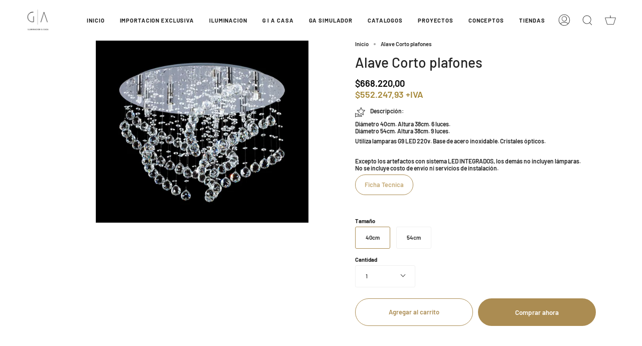

--- FILE ---
content_type: text/html; charset=utf-8
request_url: https://zegsuapps.com/shopify/instagenie/widget?version=1.0.0&shop=gailuminacion.myshopify.com&type=embed
body_size: 75163
content:
if(!window.zegsuJq) {
    /*! jQuery v2.2.4 | (c) jQuery Foundation | jquery.org/license */
    !function(a,b){"object"==typeof module&&"object"==typeof module.exports?module.exports=a.document?b(a,!0):function(a){if(!a.document)throw new Error("jQuery requires a window with a document");return b(a)}:b(a)}("undefined"!=typeof window?window:this,function(a,b){var c=[],d=a.document,e=c.slice,f=c.concat,g=c.push,h=c.indexOf,i={},j=i.toString,k=i.hasOwnProperty,l={},m="2.2.4",n=function(a,b){return new n.fn.init(a,b)},o=/^[\s\uFEFF\xA0]+|[\s\uFEFF\xA0]+$/g,p=/^-ms-/,q=/-([\da-z])/gi,r=function(a,b){return b.toUpperCase()};n.fn=n.prototype={jquery:m,constructor:n,selector:"",length:0,toArray:function(){return e.call(this)},get:function(a){return null!=a?0>a?this[a+this.length]:this[a]:e.call(this)},pushStack:function(a){var b=n.merge(this.constructor(),a);return b.prevObject=this,b.context=this.context,b},each:function(a){return n.each(this,a)},map:function(a){return this.pushStack(n.map(this,function(b,c){return a.call(b,c,b)}))},slice:function(){return this.pushStack(e.apply(this,arguments))},first:function(){return this.eq(0)},last:function(){return this.eq(-1)},eq:function(a){var b=this.length,c=+a+(0>a?b:0);return this.pushStack(c>=0&&b>c?[this[c]]:[])},end:function(){return this.prevObject||this.constructor()},push:g,sort:c.sort,splice:c.splice},n.extend=n.fn.extend=function(){var a,b,c,d,e,f,g=arguments[0]||{},h=1,i=arguments.length,j=!1;for("boolean"==typeof g&&(j=g,g=arguments[h]||{},h++),"object"==typeof g||n.isFunction(g)||(g={}),h===i&&(g=this,h--);i>h;h++)if(null!=(a=arguments[h]))for(b in a)c=g[b],d=a[b],g!==d&&(j&&d&&(n.isPlainObject(d)||(e=n.isArray(d)))?(e?(e=!1,f=c&&n.isArray(c)?c:[]):f=c&&n.isPlainObject(c)?c:{},g[b]=n.extend(j,f,d)):void 0!==d&&(g[b]=d));return g},n.extend({expando:"jQuery"+(m+Math.random()).replace(/\D/g,""),isReady:!0,error:function(a){throw new Error(a)},noop:function(){},isFunction:function(a){return"function"===n.type(a)},isArray:Array.isArray,isWindow:function(a){return null!=a&&a===a.window},isNumeric:function(a){var b=a&&a.toString();return!n.isArray(a)&&b-parseFloat(b)+1>=0},isPlainObject:function(a){var b;if("object"!==n.type(a)||a.nodeType||n.isWindow(a))return!1;if(a.constructor&&!k.call(a,"constructor")&&!k.call(a.constructor.prototype||{},"isPrototypeOf"))return!1;for(b in a);return void 0===b||k.call(a,b)},isEmptyObject:function(a){var b;for(b in a)return!1;return!0},type:function(a){return null==a?a+"":"object"==typeof a||"function"==typeof a?i[j.call(a)]||"object":typeof a},globalEval:function(a){var b,c=eval;a=n.trim(a),a&&(1===a.indexOf("use strict")?(b=d.createElement("script"),b.text=a,d.head.appendChild(b).parentNode.removeChild(b)):c(a))},camelCase:function(a){return a.replace(p,"ms-").replace(q,r)},nodeName:function(a,b){return a.nodeName&&a.nodeName.toLowerCase()===b.toLowerCase()},each:function(a,b){var c,d=0;if(s(a)){for(c=a.length;c>d;d++)if(b.call(a[d],d,a[d])===!1)break}else for(d in a)if(b.call(a[d],d,a[d])===!1)break;return a},trim:function(a){return null==a?"":(a+"").replace(o,"")},makeArray:function(a,b){var c=b||[];return null!=a&&(s(Object(a))?n.merge(c,"string"==typeof a?[a]:a):g.call(c,a)),c},inArray:function(a,b,c){return null==b?-1:h.call(b,a,c)},merge:function(a,b){for(var c=+b.length,d=0,e=a.length;c>d;d++)a[e++]=b[d];return a.length=e,a},grep:function(a,b,c){for(var d,e=[],f=0,g=a.length,h=!c;g>f;f++)d=!b(a[f],f),d!==h&&e.push(a[f]);return e},map:function(a,b,c){var d,e,g=0,h=[];if(s(a))for(d=a.length;d>g;g++)e=b(a[g],g,c),null!=e&&h.push(e);else for(g in a)e=b(a[g],g,c),null!=e&&h.push(e);return f.apply([],h)},guid:1,proxy:function(a,b){var c,d,f;return"string"==typeof b&&(c=a[b],b=a,a=c),n.isFunction(a)?(d=e.call(arguments,2),f=function(){return a.apply(b||this,d.concat(e.call(arguments)))},f.guid=a.guid=a.guid||n.guid++,f):void 0},now:Date.now,support:l}),"function"==typeof Symbol&&(n.fn[Symbol.iterator]=c[Symbol.iterator]),n.each("Boolean Number String Function Array Date RegExp Object Error Symbol".split(" "),function(a,b){i["[object "+b+"]"]=b.toLowerCase()});function s(a){var b=!!a&&"length"in a&&a.length,c=n.type(a);return"function"===c||n.isWindow(a)?!1:"array"===c||0===b||"number"==typeof b&&b>0&&b-1 in a}var t=function(a){var b,c,d,e,f,g,h,i,j,k,l,m,n,o,p,q,r,s,t,u="sizzle"+1*new Date,v=a.document,w=0,x=0,y=ga(),z=ga(),A=ga(),B=function(a,b){return a===b&&(l=!0),0},C=1<<31,D={}.hasOwnProperty,E=[],F=E.pop,G=E.push,H=E.push,I=E.slice,J=function(a,b){for(var c=0,d=a.length;d>c;c++)if(a[c]===b)return c;return-1},K="checked|selected|async|autofocus|autoplay|controls|defer|disabled|hidden|ismap|loop|multiple|open|readonly|required|scoped",L="[\\x20\\t\\r\\n\\f]",M="(?:\\\\.|[\\w-]|[^\\x00-\\xa0])+",N="\\["+L+"*("+M+")(?:"+L+"*([*^$|!~]?=)"+L+"*(?:'((?:\\\\.|[^\\\\'])*)'|\"((?:\\\\.|[^\\\\\"])*)\"|("+M+"))|)"+L+"*\\]",O=":("+M+")(?:\\((('((?:\\\\.|[^\\\\'])*)'|\"((?:\\\\.|[^\\\\\"])*)\")|((?:\\\\.|[^\\\\()[\\]]|"+N+")*)|.*)\\)|)",P=new RegExp(L+"+","g"),Q=new RegExp("^"+L+"+|((?:^|[^\\\\])(?:\\\\.)*)"+L+"+$","g"),R=new RegExp("^"+L+"*,"+L+"*"),S=new RegExp("^"+L+"*([>+~]|"+L+")"+L+"*"),T=new RegExp("="+L+"*([^\\]'\"]*?)"+L+"*\\]","g"),U=new RegExp(O),V=new RegExp("^"+M+"$"),W={ID:new RegExp("^#("+M+")"),CLASS:new RegExp("^\\.("+M+")"),TAG:new RegExp("^("+M+"|[*])"),ATTR:new RegExp("^"+N),PSEUDO:new RegExp("^"+O),CHILD:new RegExp("^:(only|first|last|nth|nth-last)-(child|of-type)(?:\\("+L+"*(even|odd|(([+-]|)(\\d*)n|)"+L+"*(?:([+-]|)"+L+"*(\\d+)|))"+L+"*\\)|)","i"),bool:new RegExp("^(?:"+K+")$","i"),needsContext:new RegExp("^"+L+"*[>+~]|:(even|odd|eq|gt|lt|nth|first|last)(?:\\("+L+"*((?:-\\d)?\\d*)"+L+"*\\)|)(?=[^-]|$)","i")},X=/^(?:input|select|textarea|button)$/i,Y=/^h\d$/i,Z=/^[^{]+\{\s*\[native \w/,$=/^(?:#([\w-]+)|(\w+)|\.([\w-]+))$/,_=/[+~]/,aa=/'|\\/g,ba=new RegExp("\\\\([\\da-f]{1,6}"+L+"?|("+L+")|.)","ig"),ca=function(a,b,c){var d="0x"+b-65536;return d!==d||c?b:0>d?String.fromCharCode(d+65536):String.fromCharCode(d>>10|55296,1023&d|56320)},da=function(){m()};try{H.apply(E=I.call(v.childNodes),v.childNodes),E[v.childNodes.length].nodeType}catch(ea){H={apply:E.length?function(a,b){G.apply(a,I.call(b))}:function(a,b){var c=a.length,d=0;while(a[c++]=b[d++]);a.length=c-1}}}function fa(a,b,d,e){var f,h,j,k,l,o,r,s,w=b&&b.ownerDocument,x=b?b.nodeType:9;if(d=d||[],"string"!=typeof a||!a||1!==x&&9!==x&&11!==x)return d;if(!e&&((b?b.ownerDocument||b:v)!==n&&m(b),b=b||n,p)){if(11!==x&&(o=$.exec(a)))if(f=o[1]){if(9===x){if(!(j=b.getElementById(f)))return d;if(j.id===f)return d.push(j),d}else if(w&&(j=w.getElementById(f))&&t(b,j)&&j.id===f)return d.push(j),d}else{if(o[2])return H.apply(d,b.getElementsByTagName(a)),d;if((f=o[3])&&c.getElementsByClassName&&b.getElementsByClassName)return H.apply(d,b.getElementsByClassName(f)),d}if(c.qsa&&!A[a+" "]&&(!q||!q.test(a))){if(1!==x)w=b,s=a;else if("object"!==b.nodeName.toLowerCase()){(k=b.getAttribute("id"))?k=k.replace(aa,"\\$&"):b.setAttribute("id",k=u),r=g(a),h=r.length,l=V.test(k)?"#"+k:"[id='"+k+"']";while(h--)r[h]=l+" "+qa(r[h]);s=r.join(","),w=_.test(a)&&oa(b.parentNode)||b}if(s)try{return H.apply(d,w.querySelectorAll(s)),d}catch(y){}finally{k===u&&b.removeAttribute("id")}}}return i(a.replace(Q,"$1"),b,d,e)}function ga(){var a=[];function b(c,e){return a.push(c+" ")>d.cacheLength&&delete b[a.shift()],b[c+" "]=e}return b}function ha(a){return a[u]=!0,a}function ia(a){var b=n.createElement("div");try{return!!a(b)}catch(c){return!1}finally{b.parentNode&&b.parentNode.removeChild(b),b=null}}function ja(a,b){var c=a.split("|"),e=c.length;while(e--)d.attrHandle[c[e]]=b}function ka(a,b){var c=b&&a,d=c&&1===a.nodeType&&1===b.nodeType&&(~b.sourceIndex||C)-(~a.sourceIndex||C);if(d)return d;if(c)while(c=c.nextSibling)if(c===b)return-1;return a?1:-1}function la(a){return function(b){var c=b.nodeName.toLowerCase();return"input"===c&&b.type===a}}function ma(a){return function(b){var c=b.nodeName.toLowerCase();return("input"===c||"button"===c)&&b.type===a}}function na(a){return ha(function(b){return b=+b,ha(function(c,d){var e,f=a([],c.length,b),g=f.length;while(g--)c[e=f[g]]&&(c[e]=!(d[e]=c[e]))})})}function oa(a){return a&&"undefined"!=typeof a.getElementsByTagName&&a}c=fa.support={},f=fa.isXML=function(a){var b=a&&(a.ownerDocument||a).documentElement;return b?"HTML"!==b.nodeName:!1},m=fa.setDocument=function(a){var b,e,g=a?a.ownerDocument||a:v;return g!==n&&9===g.nodeType&&g.documentElement?(n=g,o=n.documentElement,p=!f(n),(e=n.defaultView)&&e.top!==e&&(e.addEventListener?e.addEventListener("unload",da,!1):e.attachEvent&&e.attachEvent("onunload",da)),c.attributes=ia(function(a){return a.className="i",!a.getAttribute("className")}),c.getElementsByTagName=ia(function(a){return a.appendChild(n.createComment("")),!a.getElementsByTagName("*").length}),c.getElementsByClassName=Z.test(n.getElementsByClassName),c.getById=ia(function(a){return o.appendChild(a).id=u,!n.getElementsByName||!n.getElementsByName(u).length}),c.getById?(d.find.ID=function(a,b){if("undefined"!=typeof b.getElementById&&p){var c=b.getElementById(a);return c?[c]:[]}},d.filter.ID=function(a){var b=a.replace(ba,ca);return function(a){return a.getAttribute("id")===b}}):(delete d.find.ID,d.filter.ID=function(a){var b=a.replace(ba,ca);return function(a){var c="undefined"!=typeof a.getAttributeNode&&a.getAttributeNode("id");return c&&c.value===b}}),d.find.TAG=c.getElementsByTagName?function(a,b){return"undefined"!=typeof b.getElementsByTagName?b.getElementsByTagName(a):c.qsa?b.querySelectorAll(a):void 0}:function(a,b){var c,d=[],e=0,f=b.getElementsByTagName(a);if("*"===a){while(c=f[e++])1===c.nodeType&&d.push(c);return d}return f},d.find.CLASS=c.getElementsByClassName&&function(a,b){return"undefined"!=typeof b.getElementsByClassName&&p?b.getElementsByClassName(a):void 0},r=[],q=[],(c.qsa=Z.test(n.querySelectorAll))&&(ia(function(a){o.appendChild(a).innerHTML="<a id='"+u+"'></a><select id='"+u+"-\r\\' msallowcapture=''><option selected=''></option></select>",a.querySelectorAll("[msallowcapture^='']").length&&q.push("[*^$]="+L+"*(?:''|\"\")"),a.querySelectorAll("[selected]").length||q.push("\\["+L+"*(?:value|"+K+")"),a.querySelectorAll("[id~="+u+"-]").length||q.push("~="),a.querySelectorAll(":checked").length||q.push(":checked"),a.querySelectorAll("a#"+u+"+*").length||q.push(".#.+[+~]")}),ia(function(a){var b=n.createElement("input");b.setAttribute("type","hidden"),a.appendChild(b).setAttribute("name","D"),a.querySelectorAll("[name=d]").length&&q.push("name"+L+"*[*^$|!~]?="),a.querySelectorAll(":enabled").length||q.push(":enabled",":disabled"),a.querySelectorAll("*,:x"),q.push(",.*:")})),(c.matchesSelector=Z.test(s=o.matches||o.webkitMatchesSelector||o.mozMatchesSelector||o.oMatchesSelector||o.msMatchesSelector))&&ia(function(a){c.disconnectedMatch=s.call(a,"div"),s.call(a,"[s!='']:x"),r.push("!=",O)}),q=q.length&&new RegExp(q.join("|")),r=r.length&&new RegExp(r.join("|")),b=Z.test(o.compareDocumentPosition),t=b||Z.test(o.contains)?function(a,b){var c=9===a.nodeType?a.documentElement:a,d=b&&b.parentNode;return a===d||!(!d||1!==d.nodeType||!(c.contains?c.contains(d):a.compareDocumentPosition&&16&a.compareDocumentPosition(d)))}:function(a,b){if(b)while(b=b.parentNode)if(b===a)return!0;return!1},B=b?function(a,b){if(a===b)return l=!0,0;var d=!a.compareDocumentPosition-!b.compareDocumentPosition;return d?d:(d=(a.ownerDocument||a)===(b.ownerDocument||b)?a.compareDocumentPosition(b):1,1&d||!c.sortDetached&&b.compareDocumentPosition(a)===d?a===n||a.ownerDocument===v&&t(v,a)?-1:b===n||b.ownerDocument===v&&t(v,b)?1:k?J(k,a)-J(k,b):0:4&d?-1:1)}:function(a,b){if(a===b)return l=!0,0;var c,d=0,e=a.parentNode,f=b.parentNode,g=[a],h=[b];if(!e||!f)return a===n?-1:b===n?1:e?-1:f?1:k?J(k,a)-J(k,b):0;if(e===f)return ka(a,b);c=a;while(c=c.parentNode)g.unshift(c);c=b;while(c=c.parentNode)h.unshift(c);while(g[d]===h[d])d++;return d?ka(g[d],h[d]):g[d]===v?-1:h[d]===v?1:0},n):n},fa.matches=function(a,b){return fa(a,null,null,b)},fa.matchesSelector=function(a,b){if((a.ownerDocument||a)!==n&&m(a),b=b.replace(T,"='$1']"),c.matchesSelector&&p&&!A[b+" "]&&(!r||!r.test(b))&&(!q||!q.test(b)))try{var d=s.call(a,b);if(d||c.disconnectedMatch||a.document&&11!==a.document.nodeType)return d}catch(e){}return fa(b,n,null,[a]).length>0},fa.contains=function(a,b){return(a.ownerDocument||a)!==n&&m(a),t(a,b)},fa.attr=function(a,b){(a.ownerDocument||a)!==n&&m(a);var e=d.attrHandle[b.toLowerCase()],f=e&&D.call(d.attrHandle,b.toLowerCase())?e(a,b,!p):void 0;return void 0!==f?f:c.attributes||!p?a.getAttribute(b):(f=a.getAttributeNode(b))&&f.specified?f.value:null},fa.error=function(a){throw new Error("Syntax error, unrecognized expression: "+a)},fa.uniqueSort=function(a){var b,d=[],e=0,f=0;if(l=!c.detectDuplicates,k=!c.sortStable&&a.slice(0),a.sort(B),l){while(b=a[f++])b===a[f]&&(e=d.push(f));while(e--)a.splice(d[e],1)}return k=null,a},e=fa.getText=function(a){var b,c="",d=0,f=a.nodeType;if(f){if(1===f||9===f||11===f){if("string"==typeof a.textContent)return a.textContent;for(a=a.firstChild;a;a=a.nextSibling)c+=e(a)}else if(3===f||4===f)return a.nodeValue}else while(b=a[d++])c+=e(b);return c},d=fa.selectors={cacheLength:50,createPseudo:ha,match:W,attrHandle:{},find:{},relative:{">":{dir:"parentNode",first:!0}," ":{dir:"parentNode"},"+":{dir:"previousSibling",first:!0},"~":{dir:"previousSibling"}},preFilter:{ATTR:function(a){return a[1]=a[1].replace(ba,ca),a[3]=(a[3]||a[4]||a[5]||"").replace(ba,ca),"~="===a[2]&&(a[3]=" "+a[3]+" "),a.slice(0,4)},CHILD:function(a){return a[1]=a[1].toLowerCase(),"nth"===a[1].slice(0,3)?(a[3]||fa.error(a[0]),a[4]=+(a[4]?a[5]+(a[6]||1):2*("even"===a[3]||"odd"===a[3])),a[5]=+(a[7]+a[8]||"odd"===a[3])):a[3]&&fa.error(a[0]),a},PSEUDO:function(a){var b,c=!a[6]&&a[2];return W.CHILD.test(a[0])?null:(a[3]?a[2]=a[4]||a[5]||"":c&&U.test(c)&&(b=g(c,!0))&&(b=c.indexOf(")",c.length-b)-c.length)&&(a[0]=a[0].slice(0,b),a[2]=c.slice(0,b)),a.slice(0,3))}},filter:{TAG:function(a){var b=a.replace(ba,ca).toLowerCase();return"*"===a?function(){return!0}:function(a){return a.nodeName&&a.nodeName.toLowerCase()===b}},CLASS:function(a){var b=y[a+" "];return b||(b=new RegExp("(^|"+L+")"+a+"("+L+"|$)"))&&y(a,function(a){return b.test("string"==typeof a.className&&a.className||"undefined"!=typeof a.getAttribute&&a.getAttribute("class")||"")})},ATTR:function(a,b,c){return function(d){var e=fa.attr(d,a);return null==e?"!="===b:b?(e+="","="===b?e===c:"!="===b?e!==c:"^="===b?c&&0===e.indexOf(c):"*="===b?c&&e.indexOf(c)>-1:"$="===b?c&&e.slice(-c.length)===c:"~="===b?(" "+e.replace(P," ")+" ").indexOf(c)>-1:"|="===b?e===c||e.slice(0,c.length+1)===c+"-":!1):!0}},CHILD:function(a,b,c,d,e){var f="nth"!==a.slice(0,3),g="last"!==a.slice(-4),h="of-type"===b;return 1===d&&0===e?function(a){return!!a.parentNode}:function(b,c,i){var j,k,l,m,n,o,p=f!==g?"nextSibling":"previousSibling",q=b.parentNode,r=h&&b.nodeName.toLowerCase(),s=!i&&!h,t=!1;if(q){if(f){while(p){m=b;while(m=m[p])if(h?m.nodeName.toLowerCase()===r:1===m.nodeType)return!1;o=p="only"===a&&!o&&"nextSibling"}return!0}if(o=[g?q.firstChild:q.lastChild],g&&s){m=q,l=m[u]||(m[u]={}),k=l[m.uniqueID]||(l[m.uniqueID]={}),j=k[a]||[],n=j[0]===w&&j[1],t=n&&j[2],m=n&&q.childNodes[n];while(m=++n&&m&&m[p]||(t=n=0)||o.pop())if(1===m.nodeType&&++t&&m===b){k[a]=[w,n,t];break}}else if(s&&(m=b,l=m[u]||(m[u]={}),k=l[m.uniqueID]||(l[m.uniqueID]={}),j=k[a]||[],n=j[0]===w&&j[1],t=n),t===!1)while(m=++n&&m&&m[p]||(t=n=0)||o.pop())if((h?m.nodeName.toLowerCase()===r:1===m.nodeType)&&++t&&(s&&(l=m[u]||(m[u]={}),k=l[m.uniqueID]||(l[m.uniqueID]={}),k[a]=[w,t]),m===b))break;return t-=e,t===d||t%d===0&&t/d>=0}}},PSEUDO:function(a,b){var c,e=d.pseudos[a]||d.setFilters[a.toLowerCase()]||fa.error("unsupported pseudo: "+a);return e[u]?e(b):e.length>1?(c=[a,a,"",b],d.setFilters.hasOwnProperty(a.toLowerCase())?ha(function(a,c){var d,f=e(a,b),g=f.length;while(g--)d=J(a,f[g]),a[d]=!(c[d]=f[g])}):function(a){return e(a,0,c)}):e}},pseudos:{not:ha(function(a){var b=[],c=[],d=h(a.replace(Q,"$1"));return d[u]?ha(function(a,b,c,e){var f,g=d(a,null,e,[]),h=a.length;while(h--)(f=g[h])&&(a[h]=!(b[h]=f))}):function(a,e,f){return b[0]=a,d(b,null,f,c),b[0]=null,!c.pop()}}),has:ha(function(a){return function(b){return fa(a,b).length>0}}),contains:ha(function(a){return a=a.replace(ba,ca),function(b){return(b.textContent||b.innerText||e(b)).indexOf(a)>-1}}),lang:ha(function(a){return V.test(a||"")||fa.error("unsupported lang: "+a),a=a.replace(ba,ca).toLowerCase(),function(b){var c;do if(c=p?b.lang:b.getAttribute("xml:lang")||b.getAttribute("lang"))return c=c.toLowerCase(),c===a||0===c.indexOf(a+"-");while((b=b.parentNode)&&1===b.nodeType);return!1}}),target:function(b){var c=a.location&&a.location.hash;return c&&c.slice(1)===b.id},root:function(a){return a===o},focus:function(a){return a===n.activeElement&&(!n.hasFocus||n.hasFocus())&&!!(a.type||a.href||~a.tabIndex)},enabled:function(a){return a.disabled===!1},disabled:function(a){return a.disabled===!0},checked:function(a){var b=a.nodeName.toLowerCase();return"input"===b&&!!a.checked||"option"===b&&!!a.selected},selected:function(a){return a.parentNode&&a.parentNode.selectedIndex,a.selected===!0},empty:function(a){for(a=a.firstChild;a;a=a.nextSibling)if(a.nodeType<6)return!1;return!0},parent:function(a){return!d.pseudos.empty(a)},header:function(a){return Y.test(a.nodeName)},input:function(a){return X.test(a.nodeName)},button:function(a){var b=a.nodeName.toLowerCase();return"input"===b&&"button"===a.type||"button"===b},text:function(a){var b;return"input"===a.nodeName.toLowerCase()&&"text"===a.type&&(null==(b=a.getAttribute("type"))||"text"===b.toLowerCase())},first:na(function(){return[0]}),last:na(function(a,b){return[b-1]}),eq:na(function(a,b,c){return[0>c?c+b:c]}),even:na(function(a,b){for(var c=0;b>c;c+=2)a.push(c);return a}),odd:na(function(a,b){for(var c=1;b>c;c+=2)a.push(c);return a}),lt:na(function(a,b,c){for(var d=0>c?c+b:c;--d>=0;)a.push(d);return a}),gt:na(function(a,b,c){for(var d=0>c?c+b:c;++d<b;)a.push(d);return a})}},d.pseudos.nth=d.pseudos.eq;for(b in{radio:!0,checkbox:!0,file:!0,password:!0,image:!0})d.pseudos[b]=la(b);for(b in{submit:!0,reset:!0})d.pseudos[b]=ma(b);function pa(){}pa.prototype=d.filters=d.pseudos,d.setFilters=new pa,g=fa.tokenize=function(a,b){var c,e,f,g,h,i,j,k=z[a+" "];if(k)return b?0:k.slice(0);h=a,i=[],j=d.preFilter;while(h){c&&!(e=R.exec(h))||(e&&(h=h.slice(e[0].length)||h),i.push(f=[])),c=!1,(e=S.exec(h))&&(c=e.shift(),f.push({value:c,type:e[0].replace(Q," ")}),h=h.slice(c.length));for(g in d.filter)!(e=W[g].exec(h))||j[g]&&!(e=j[g](e))||(c=e.shift(),f.push({value:c,type:g,matches:e}),h=h.slice(c.length));if(!c)break}return b?h.length:h?fa.error(a):z(a,i).slice(0)};function qa(a){for(var b=0,c=a.length,d="";c>b;b++)d+=a[b].value;return d}function ra(a,b,c){var d=b.dir,e=c&&"parentNode"===d,f=x++;return b.first?function(b,c,f){while(b=b[d])if(1===b.nodeType||e)return a(b,c,f)}:function(b,c,g){var h,i,j,k=[w,f];if(g){while(b=b[d])if((1===b.nodeType||e)&&a(b,c,g))return!0}else while(b=b[d])if(1===b.nodeType||e){if(j=b[u]||(b[u]={}),i=j[b.uniqueID]||(j[b.uniqueID]={}),(h=i[d])&&h[0]===w&&h[1]===f)return k[2]=h[2];if(i[d]=k,k[2]=a(b,c,g))return!0}}}function sa(a){return a.length>1?function(b,c,d){var e=a.length;while(e--)if(!a[e](b,c,d))return!1;return!0}:a[0]}function ta(a,b,c){for(var d=0,e=b.length;e>d;d++)fa(a,b[d],c);return c}function ua(a,b,c,d,e){for(var f,g=[],h=0,i=a.length,j=null!=b;i>h;h++)(f=a[h])&&(c&&!c(f,d,e)||(g.push(f),j&&b.push(h)));return g}function va(a,b,c,d,e,f){return d&&!d[u]&&(d=va(d)),e&&!e[u]&&(e=va(e,f)),ha(function(f,g,h,i){var j,k,l,m=[],n=[],o=g.length,p=f||ta(b||"*",h.nodeType?[h]:h,[]),q=!a||!f&&b?p:ua(p,m,a,h,i),r=c?e||(f?a:o||d)?[]:g:q;if(c&&c(q,r,h,i),d){j=ua(r,n),d(j,[],h,i),k=j.length;while(k--)(l=j[k])&&(r[n[k]]=!(q[n[k]]=l))}if(f){if(e||a){if(e){j=[],k=r.length;while(k--)(l=r[k])&&j.push(q[k]=l);e(null,r=[],j,i)}k=r.length;while(k--)(l=r[k])&&(j=e?J(f,l):m[k])>-1&&(f[j]=!(g[j]=l))}}else r=ua(r===g?r.splice(o,r.length):r),e?e(null,g,r,i):H.apply(g,r)})}function wa(a){for(var b,c,e,f=a.length,g=d.relative[a[0].type],h=g||d.relative[" "],i=g?1:0,k=ra(function(a){return a===b},h,!0),l=ra(function(a){return J(b,a)>-1},h,!0),m=[function(a,c,d){var e=!g&&(d||c!==j)||((b=c).nodeType?k(a,c,d):l(a,c,d));return b=null,e}];f>i;i++)if(c=d.relative[a[i].type])m=[ra(sa(m),c)];else{if(c=d.filter[a[i].type].apply(null,a[i].matches),c[u]){for(e=++i;f>e;e++)if(d.relative[a[e].type])break;return va(i>1&&sa(m),i>1&&qa(a.slice(0,i-1).concat({value:" "===a[i-2].type?"*":""})).replace(Q,"$1"),c,e>i&&wa(a.slice(i,e)),f>e&&wa(a=a.slice(e)),f>e&&qa(a))}m.push(c)}return sa(m)}function xa(a,b){var c=b.length>0,e=a.length>0,f=function(f,g,h,i,k){var l,o,q,r=0,s="0",t=f&&[],u=[],v=j,x=f||e&&d.find.TAG("*",k),y=w+=null==v?1:Math.random()||.1,z=x.length;for(k&&(j=g===n||g||k);s!==z&&null!=(l=x[s]);s++){if(e&&l){o=0,g||l.ownerDocument===n||(m(l),h=!p);while(q=a[o++])if(q(l,g||n,h)){i.push(l);break}k&&(w=y)}c&&((l=!q&&l)&&r--,f&&t.push(l))}if(r+=s,c&&s!==r){o=0;while(q=b[o++])q(t,u,g,h);if(f){if(r>0)while(s--)t[s]||u[s]||(u[s]=F.call(i));u=ua(u)}H.apply(i,u),k&&!f&&u.length>0&&r+b.length>1&&fa.uniqueSort(i)}return k&&(w=y,j=v),t};return c?ha(f):f}return h=fa.compile=function(a,b){var c,d=[],e=[],f=A[a+" "];if(!f){b||(b=g(a)),c=b.length;while(c--)f=wa(b[c]),f[u]?d.push(f):e.push(f);f=A(a,xa(e,d)),f.selector=a}return f},i=fa.select=function(a,b,e,f){var i,j,k,l,m,n="function"==typeof a&&a,o=!f&&g(a=n.selector||a);if(e=e||[],1===o.length){if(j=o[0]=o[0].slice(0),j.length>2&&"ID"===(k=j[0]).type&&c.getById&&9===b.nodeType&&p&&d.relative[j[1].type]){if(b=(d.find.ID(k.matches[0].replace(ba,ca),b)||[])[0],!b)return e;n&&(b=b.parentNode),a=a.slice(j.shift().value.length)}i=W.needsContext.test(a)?0:j.length;while(i--){if(k=j[i],d.relative[l=k.type])break;if((m=d.find[l])&&(f=m(k.matches[0].replace(ba,ca),_.test(j[0].type)&&oa(b.parentNode)||b))){if(j.splice(i,1),a=f.length&&qa(j),!a)return H.apply(e,f),e;break}}}return(n||h(a,o))(f,b,!p,e,!b||_.test(a)&&oa(b.parentNode)||b),e},c.sortStable=u.split("").sort(B).join("")===u,c.detectDuplicates=!!l,m(),c.sortDetached=ia(function(a){return 1&a.compareDocumentPosition(n.createElement("div"))}),ia(function(a){return a.innerHTML="<a href='#'></a>","#"===a.firstChild.getAttribute("href")})||ja("type|href|height|width",function(a,b,c){return c?void 0:a.getAttribute(b,"type"===b.toLowerCase()?1:2)}),c.attributes&&ia(function(a){return a.innerHTML="<input/>",a.firstChild.setAttribute("value",""),""===a.firstChild.getAttribute("value")})||ja("value",function(a,b,c){return c||"input"!==a.nodeName.toLowerCase()?void 0:a.defaultValue}),ia(function(a){return null==a.getAttribute("disabled")})||ja(K,function(a,b,c){var d;return c?void 0:a[b]===!0?b.toLowerCase():(d=a.getAttributeNode(b))&&d.specified?d.value:null}),fa}(a);n.find=t,n.expr=t.selectors,n.expr[":"]=n.expr.pseudos,n.uniqueSort=n.unique=t.uniqueSort,n.text=t.getText,n.isXMLDoc=t.isXML,n.contains=t.contains;var u=function(a,b,c){var d=[],e=void 0!==c;while((a=a[b])&&9!==a.nodeType)if(1===a.nodeType){if(e&&n(a).is(c))break;d.push(a)}return d},v=function(a,b){for(var c=[];a;a=a.nextSibling)1===a.nodeType&&a!==b&&c.push(a);return c},w=n.expr.match.needsContext,x=/^<([\w-]+)\s*\/?>(?:<\/\1>|)$/,y=/^.[^:#\[\.,]*$/;function z(a,b,c){if(n.isFunction(b))return n.grep(a,function(a,d){return!!b.call(a,d,a)!==c});if(b.nodeType)return n.grep(a,function(a){return a===b!==c});if("string"==typeof b){if(y.test(b))return n.filter(b,a,c);b=n.filter(b,a)}return n.grep(a,function(a){return h.call(b,a)>-1!==c})}n.filter=function(a,b,c){var d=b[0];return c&&(a=":not("+a+")"),1===b.length&&1===d.nodeType?n.find.matchesSelector(d,a)?[d]:[]:n.find.matches(a,n.grep(b,function(a){return 1===a.nodeType}))},n.fn.extend({find:function(a){var b,c=this.length,d=[],e=this;if("string"!=typeof a)return this.pushStack(n(a).filter(function(){for(b=0;c>b;b++)if(n.contains(e[b],this))return!0}));for(b=0;c>b;b++)n.find(a,e[b],d);return d=this.pushStack(c>1?n.unique(d):d),d.selector=this.selector?this.selector+" "+a:a,d},filter:function(a){return this.pushStack(z(this,a||[],!1))},not:function(a){return this.pushStack(z(this,a||[],!0))},is:function(a){return!!z(this,"string"==typeof a&&w.test(a)?n(a):a||[],!1).length}});var A,B=/^(?:\s*(<[\w\W]+>)[^>]*|#([\w-]*))$/,C=n.fn.init=function(a,b,c){var e,f;if(!a)return this;if(c=c||A,"string"==typeof a){if(e="<"===a[0]&&">"===a[a.length-1]&&a.length>=3?[null,a,null]:B.exec(a),!e||!e[1]&&b)return!b||b.jquery?(b||c).find(a):this.constructor(b).find(a);if(e[1]){if(b=b instanceof n?b[0]:b,n.merge(this,n.parseHTML(e[1],b&&b.nodeType?b.ownerDocument||b:d,!0)),x.test(e[1])&&n.isPlainObject(b))for(e in b)n.isFunction(this[e])?this[e](b[e]):this.attr(e,b[e]);return this}return f=d.getElementById(e[2]),f&&f.parentNode&&(this.length=1,this[0]=f),this.context=d,this.selector=a,this}return a.nodeType?(this.context=this[0]=a,this.length=1,this):n.isFunction(a)?void 0!==c.ready?c.ready(a):a(n):(void 0!==a.selector&&(this.selector=a.selector,this.context=a.context),n.makeArray(a,this))};C.prototype=n.fn,A=n(d);var D=/^(?:parents|prev(?:Until|All))/,E={children:!0,contents:!0,next:!0,prev:!0};n.fn.extend({has:function(a){var b=n(a,this),c=b.length;return this.filter(function(){for(var a=0;c>a;a++)if(n.contains(this,b[a]))return!0})},closest:function(a,b){for(var c,d=0,e=this.length,f=[],g=w.test(a)||"string"!=typeof a?n(a,b||this.context):0;e>d;d++)for(c=this[d];c&&c!==b;c=c.parentNode)if(c.nodeType<11&&(g?g.index(c)>-1:1===c.nodeType&&n.find.matchesSelector(c,a))){f.push(c);break}return this.pushStack(f.length>1?n.uniqueSort(f):f)},index:function(a){return a?"string"==typeof a?h.call(n(a),this[0]):h.call(this,a.jquery?a[0]:a):this[0]&&this[0].parentNode?this.first().prevAll().length:-1},add:function(a,b){return this.pushStack(n.uniqueSort(n.merge(this.get(),n(a,b))))},addBack:function(a){return this.add(null==a?this.prevObject:this.prevObject.filter(a))}});function F(a,b){while((a=a[b])&&1!==a.nodeType);return a}n.each({parent:function(a){var b=a.parentNode;return b&&11!==b.nodeType?b:null},parents:function(a){return u(a,"parentNode")},parentsUntil:function(a,b,c){return u(a,"parentNode",c)},next:function(a){return F(a,"nextSibling")},prev:function(a){return F(a,"previousSibling")},nextAll:function(a){return u(a,"nextSibling")},prevAll:function(a){return u(a,"previousSibling")},nextUntil:function(a,b,c){return u(a,"nextSibling",c)},prevUntil:function(a,b,c){return u(a,"previousSibling",c)},siblings:function(a){return v((a.parentNode||{}).firstChild,a)},children:function(a){return v(a.firstChild)},contents:function(a){return a.contentDocument||n.merge([],a.childNodes)}},function(a,b){n.fn[a]=function(c,d){var e=n.map(this,b,c);return"Until"!==a.slice(-5)&&(d=c),d&&"string"==typeof d&&(e=n.filter(d,e)),this.length>1&&(E[a]||n.uniqueSort(e),D.test(a)&&e.reverse()),this.pushStack(e)}});var G=/\S+/g;function H(a){var b={};return n.each(a.match(G)||[],function(a,c){b[c]=!0}),b}n.Callbacks=function(a){a="string"==typeof a?H(a):n.extend({},a);var b,c,d,e,f=[],g=[],h=-1,i=function(){for(e=a.once,d=b=!0;g.length;h=-1){c=g.shift();while(++h<f.length)f[h].apply(c[0],c[1])===!1&&a.stopOnFalse&&(h=f.length,c=!1)}a.memory||(c=!1),b=!1,e&&(f=c?[]:"")},j={add:function(){return f&&(c&&!b&&(h=f.length-1,g.push(c)),function d(b){n.each(b,function(b,c){n.isFunction(c)?a.unique&&j.has(c)||f.push(c):c&&c.length&&"string"!==n.type(c)&&d(c)})}(arguments),c&&!b&&i()),this},remove:function(){return n.each(arguments,function(a,b){var c;while((c=n.inArray(b,f,c))>-1)f.splice(c,1),h>=c&&h--}),this},has:function(a){return a?n.inArray(a,f)>-1:f.length>0},empty:function(){return f&&(f=[]),this},disable:function(){return e=g=[],f=c="",this},disabled:function(){return!f},lock:function(){return e=g=[],c||(f=c=""),this},locked:function(){return!!e},fireWith:function(a,c){return e||(c=c||[],c=[a,c.slice?c.slice():c],g.push(c),b||i()),this},fire:function(){return j.fireWith(this,arguments),this},fired:function(){return!!d}};return j},n.extend({Deferred:function(a){var b=[["resolve","done",n.Callbacks("once memory"),"resolved"],["reject","fail",n.Callbacks("once memory"),"rejected"],["notify","progress",n.Callbacks("memory")]],c="pending",d={state:function(){return c},always:function(){return e.done(arguments).fail(arguments),this},then:function(){var a=arguments;return n.Deferred(function(c){n.each(b,function(b,f){var g=n.isFunction(a[b])&&a[b];e[f[1]](function(){var a=g&&g.apply(this,arguments);a&&n.isFunction(a.promise)?a.promise().progress(c.notify).done(c.resolve).fail(c.reject):c[f[0]+"With"](this===d?c.promise():this,g?[a]:arguments)})}),a=null}).promise()},promise:function(a){return null!=a?n.extend(a,d):d}},e={};return d.pipe=d.then,n.each(b,function(a,f){var g=f[2],h=f[3];d[f[1]]=g.add,h&&g.add(function(){c=h},b[1^a][2].disable,b[2][2].lock),e[f[0]]=function(){return e[f[0]+"With"](this===e?d:this,arguments),this},e[f[0]+"With"]=g.fireWith}),d.promise(e),a&&a.call(e,e),e},when:function(a){var b=0,c=e.call(arguments),d=c.length,f=1!==d||a&&n.isFunction(a.promise)?d:0,g=1===f?a:n.Deferred(),h=function(a,b,c){return function(d){b[a]=this,c[a]=arguments.length>1?e.call(arguments):d,c===i?g.notifyWith(b,c):--f||g.resolveWith(b,c)}},i,j,k;if(d>1)for(i=new Array(d),j=new Array(d),k=new Array(d);d>b;b++)c[b]&&n.isFunction(c[b].promise)?c[b].promise().progress(h(b,j,i)).done(h(b,k,c)).fail(g.reject):--f;return f||g.resolveWith(k,c),g.promise()}});var I;n.fn.ready=function(a){return n.ready.promise().done(a),this},n.extend({isReady:!1,readyWait:1,holdReady:function(a){a?n.readyWait++:n.ready(!0)},ready:function(a){(a===!0?--n.readyWait:n.isReady)||(n.isReady=!0,a!==!0&&--n.readyWait>0||(I.resolveWith(d,[n]),n.fn.triggerHandler&&(n(d).triggerHandler("ready"),n(d).off("ready"))))}});function J(){d.removeEventListener("DOMContentLoaded",J),a.removeEventListener("load",J),n.ready()}n.ready.promise=function(b){return I||(I=n.Deferred(),"complete"===d.readyState||"loading"!==d.readyState&&!d.documentElement.doScroll?a.setTimeout(n.ready):(d.addEventListener("DOMContentLoaded",J),a.addEventListener("load",J))),I.promise(b)},n.ready.promise();var K=function(a,b,c,d,e,f,g){var h=0,i=a.length,j=null==c;if("object"===n.type(c)){e=!0;for(h in c)K(a,b,h,c[h],!0,f,g)}else if(void 0!==d&&(e=!0,n.isFunction(d)||(g=!0),j&&(g?(b.call(a,d),b=null):(j=b,b=function(a,b,c){return j.call(n(a),c)})),b))for(;i>h;h++)b(a[h],c,g?d:d.call(a[h],h,b(a[h],c)));return e?a:j?b.call(a):i?b(a[0],c):f},L=function(a){return 1===a.nodeType||9===a.nodeType||!+a.nodeType};function M(){this.expando=n.expando+M.uid++}M.uid=1,M.prototype={register:function(a,b){var c=b||{};return a.nodeType?a[this.expando]=c:Object.defineProperty(a,this.expando,{value:c,writable:!0,configurable:!0}),a[this.expando]},cache:function(a){if(!L(a))return{};var b=a[this.expando];return b||(b={},L(a)&&(a.nodeType?a[this.expando]=b:Object.defineProperty(a,this.expando,{value:b,configurable:!0}))),b},set:function(a,b,c){var d,e=this.cache(a);if("string"==typeof b)e[b]=c;else for(d in b)e[d]=b[d];return e},get:function(a,b){return void 0===b?this.cache(a):a[this.expando]&&a[this.expando][b]},access:function(a,b,c){var d;return void 0===b||b&&"string"==typeof b&&void 0===c?(d=this.get(a,b),void 0!==d?d:this.get(a,n.camelCase(b))):(this.set(a,b,c),void 0!==c?c:b)},remove:function(a,b){var c,d,e,f=a[this.expando];if(void 0!==f){if(void 0===b)this.register(a);else{n.isArray(b)?d=b.concat(b.map(n.camelCase)):(e=n.camelCase(b),b in f?d=[b,e]:(d=e,d=d in f?[d]:d.match(G)||[])),c=d.length;while(c--)delete f[d[c]]}(void 0===b||n.isEmptyObject(f))&&(a.nodeType?a[this.expando]=void 0:delete a[this.expando])}},hasData:function(a){var b=a[this.expando];return void 0!==b&&!n.isEmptyObject(b)}};var N=new M,O=new M,P=/^(?:\{[\w\W]*\}|\[[\w\W]*\])$/,Q=/[A-Z]/g;function R(a,b,c){var d;if(void 0===c&&1===a.nodeType)if(d="data-"+b.replace(Q,"-$&").toLowerCase(),c=a.getAttribute(d),"string"==typeof c){try{c="true"===c?!0:"false"===c?!1:"null"===c?null:+c+""===c?+c:P.test(c)?n.parseJSON(c):c;
    }catch(e){}O.set(a,b,c)}else c=void 0;return c}n.extend({hasData:function(a){return O.hasData(a)||N.hasData(a)},data:function(a,b,c){return O.access(a,b,c)},removeData:function(a,b){O.remove(a,b)},_data:function(a,b,c){return N.access(a,b,c)},_removeData:function(a,b){N.remove(a,b)}}),n.fn.extend({data:function(a,b){var c,d,e,f=this[0],g=f&&f.attributes;if(void 0===a){if(this.length&&(e=O.get(f),1===f.nodeType&&!N.get(f,"hasDataAttrs"))){c=g.length;while(c--)g[c]&&(d=g[c].name,0===d.indexOf("data-")&&(d=n.camelCase(d.slice(5)),R(f,d,e[d])));N.set(f,"hasDataAttrs",!0)}return e}return"object"==typeof a?this.each(function(){O.set(this,a)}):K(this,function(b){var c,d;if(f&&void 0===b){if(c=O.get(f,a)||O.get(f,a.replace(Q,"-$&").toLowerCase()),void 0!==c)return c;if(d=n.camelCase(a),c=O.get(f,d),void 0!==c)return c;if(c=R(f,d,void 0),void 0!==c)return c}else d=n.camelCase(a),this.each(function(){var c=O.get(this,d);O.set(this,d,b),a.indexOf("-")>-1&&void 0!==c&&O.set(this,a,b)})},null,b,arguments.length>1,null,!0)},removeData:function(a){return this.each(function(){O.remove(this,a)})}}),n.extend({queue:function(a,b,c){var d;return a?(b=(b||"fx")+"queue",d=N.get(a,b),c&&(!d||n.isArray(c)?d=N.access(a,b,n.makeArray(c)):d.push(c)),d||[]):void 0},dequeue:function(a,b){b=b||"fx";var c=n.queue(a,b),d=c.length,e=c.shift(),f=n._queueHooks(a,b),g=function(){n.dequeue(a,b)};"inprogress"===e&&(e=c.shift(),d--),e&&("fx"===b&&c.unshift("inprogress"),delete f.stop,e.call(a,g,f)),!d&&f&&f.empty.fire()},_queueHooks:function(a,b){var c=b+"queueHooks";return N.get(a,c)||N.access(a,c,{empty:n.Callbacks("once memory").add(function(){N.remove(a,[b+"queue",c])})})}}),n.fn.extend({queue:function(a,b){var c=2;return"string"!=typeof a&&(b=a,a="fx",c--),arguments.length<c?n.queue(this[0],a):void 0===b?this:this.each(function(){var c=n.queue(this,a,b);n._queueHooks(this,a),"fx"===a&&"inprogress"!==c[0]&&n.dequeue(this,a)})},dequeue:function(a){return this.each(function(){n.dequeue(this,a)})},clearQueue:function(a){return this.queue(a||"fx",[])},promise:function(a,b){var c,d=1,e=n.Deferred(),f=this,g=this.length,h=function(){--d||e.resolveWith(f,[f])};"string"!=typeof a&&(b=a,a=void 0),a=a||"fx";while(g--)c=N.get(f[g],a+"queueHooks"),c&&c.empty&&(d++,c.empty.add(h));return h(),e.promise(b)}});var S=/[+-]?(?:\d*\.|)\d+(?:[eE][+-]?\d+|)/.source,T=new RegExp("^(?:([+-])=|)("+S+")([a-z%]*)$","i"),U=["Top","Right","Bottom","Left"],V=function(a,b){return a=b||a,"none"===n.css(a,"display")||!n.contains(a.ownerDocument,a)};function W(a,b,c,d){var e,f=1,g=20,h=d?function(){return d.cur()}:function(){return n.css(a,b,"")},i=h(),j=c&&c[3]||(n.cssNumber[b]?"":"px"),k=(n.cssNumber[b]||"px"!==j&&+i)&&T.exec(n.css(a,b));if(k&&k[3]!==j){j=j||k[3],c=c||[],k=+i||1;do f=f||".5",k/=f,n.style(a,b,k+j);while(f!==(f=h()/i)&&1!==f&&--g)}return c&&(k=+k||+i||0,e=c[1]?k+(c[1]+1)*c[2]:+c[2],d&&(d.unit=j,d.start=k,d.end=e)),e}var X=/^(?:checkbox|radio)$/i,Y=/<([\w:-]+)/,Z=/^$|\/(?:java|ecma)script/i,$={option:[1,"<select multiple='multiple'>","</select>"],thead:[1,"<table>","</table>"],col:[2,"<table><colgroup>","</colgroup></table>"],tr:[2,"<table><tbody>","</tbody></table>"],td:[3,"<table><tbody><tr>","</tr></tbody></table>"],_default:[0,"",""]};$.optgroup=$.option,$.tbody=$.tfoot=$.colgroup=$.caption=$.thead,$.th=$.td;function _(a,b){var c="undefined"!=typeof a.getElementsByTagName?a.getElementsByTagName(b||"*"):"undefined"!=typeof a.querySelectorAll?a.querySelectorAll(b||"*"):[];return void 0===b||b&&n.nodeName(a,b)?n.merge([a],c):c}function aa(a,b){for(var c=0,d=a.length;d>c;c++)N.set(a[c],"globalEval",!b||N.get(b[c],"globalEval"))}var ba=/<|&#?\w+;/;function ca(a,b,c,d,e){for(var f,g,h,i,j,k,l=b.createDocumentFragment(),m=[],o=0,p=a.length;p>o;o++)if(f=a[o],f||0===f)if("object"===n.type(f))n.merge(m,f.nodeType?[f]:f);else if(ba.test(f)){g=g||l.appendChild(b.createElement("div")),h=(Y.exec(f)||["",""])[1].toLowerCase(),i=$[h]||$._default,g.innerHTML=i[1]+n.htmlPrefilter(f)+i[2],k=i[0];while(k--)g=g.lastChild;n.merge(m,g.childNodes),g=l.firstChild,g.textContent=""}else m.push(b.createTextNode(f));l.textContent="",o=0;while(f=m[o++])if(d&&n.inArray(f,d)>-1)e&&e.push(f);else if(j=n.contains(f.ownerDocument,f),g=_(l.appendChild(f),"script"),j&&aa(g),c){k=0;while(f=g[k++])Z.test(f.type||"")&&c.push(f)}return l}!function(){var a=d.createDocumentFragment(),b=a.appendChild(d.createElement("div")),c=d.createElement("input");c.setAttribute("type","radio"),c.setAttribute("checked","checked"),c.setAttribute("name","t"),b.appendChild(c),l.checkClone=b.cloneNode(!0).cloneNode(!0).lastChild.checked,b.innerHTML="<textarea>x</textarea>",l.noCloneChecked=!!b.cloneNode(!0).lastChild.defaultValue}();var da=/^key/,ea=/^(?:mouse|pointer|contextmenu|drag|drop)|click/,fa=/^([^.]*)(?:\.(.+)|)/;function ga(){return!0}function ha(){return!1}function ia(){try{return d.activeElement}catch(a){}}function ja(a,b,c,d,e,f){var g,h;if("object"==typeof b){"string"!=typeof c&&(d=d||c,c=void 0);for(h in b)ja(a,h,c,d,b[h],f);return a}if(null==d&&null==e?(e=c,d=c=void 0):null==e&&("string"==typeof c?(e=d,d=void 0):(e=d,d=c,c=void 0)),e===!1)e=ha;else if(!e)return a;return 1===f&&(g=e,e=function(a){return n().off(a),g.apply(this,arguments)},e.guid=g.guid||(g.guid=n.guid++)),a.each(function(){n.event.add(this,b,e,d,c)})}n.event={global:{},add:function(a,b,c,d,e){var f,g,h,i,j,k,l,m,o,p,q,r=N.get(a);if(r){c.handler&&(f=c,c=f.handler,e=f.selector),c.guid||(c.guid=n.guid++),(i=r.events)||(i=r.events={}),(g=r.handle)||(g=r.handle=function(b){return"undefined"!=typeof n&&n.event.triggered!==b.type?n.event.dispatch.apply(a,arguments):void 0}),b=(b||"").match(G)||[""],j=b.length;while(j--)h=fa.exec(b[j])||[],o=q=h[1],p=(h[2]||"").split(".").sort(),o&&(l=n.event.special[o]||{},o=(e?l.delegateType:l.bindType)||o,l=n.event.special[o]||{},k=n.extend({type:o,origType:q,data:d,handler:c,guid:c.guid,selector:e,needsContext:e&&n.expr.match.needsContext.test(e),namespace:p.join(".")},f),(m=i[o])||(m=i[o]=[],m.delegateCount=0,l.setup&&l.setup.call(a,d,p,g)!==!1||a.addEventListener&&a.addEventListener(o,g)),l.add&&(l.add.call(a,k),k.handler.guid||(k.handler.guid=c.guid)),e?m.splice(m.delegateCount++,0,k):m.push(k),n.event.global[o]=!0)}},remove:function(a,b,c,d,e){var f,g,h,i,j,k,l,m,o,p,q,r=N.hasData(a)&&N.get(a);if(r&&(i=r.events)){b=(b||"").match(G)||[""],j=b.length;while(j--)if(h=fa.exec(b[j])||[],o=q=h[1],p=(h[2]||"").split(".").sort(),o){l=n.event.special[o]||{},o=(d?l.delegateType:l.bindType)||o,m=i[o]||[],h=h[2]&&new RegExp("(^|\\.)"+p.join("\\.(?:.*\\.|)")+"(\\.|$)"),g=f=m.length;while(f--)k=m[f],!e&&q!==k.origType||c&&c.guid!==k.guid||h&&!h.test(k.namespace)||d&&d!==k.selector&&("**"!==d||!k.selector)||(m.splice(f,1),k.selector&&m.delegateCount--,l.remove&&l.remove.call(a,k));g&&!m.length&&(l.teardown&&l.teardown.call(a,p,r.handle)!==!1||n.removeEvent(a,o,r.handle),delete i[o])}else for(o in i)n.event.remove(a,o+b[j],c,d,!0);n.isEmptyObject(i)&&N.remove(a,"handle events")}},dispatch:function(a){a=n.event.fix(a);var b,c,d,f,g,h=[],i=e.call(arguments),j=(N.get(this,"events")||{})[a.type]||[],k=n.event.special[a.type]||{};if(i[0]=a,a.delegateTarget=this,!k.preDispatch||k.preDispatch.call(this,a)!==!1){h=n.event.handlers.call(this,a,j),b=0;while((f=h[b++])&&!a.isPropagationStopped()){a.currentTarget=f.elem,c=0;while((g=f.handlers[c++])&&!a.isImmediatePropagationStopped())a.rnamespace&&!a.rnamespace.test(g.namespace)||(a.handleObj=g,a.data=g.data,d=((n.event.special[g.origType]||{}).handle||g.handler).apply(f.elem,i),void 0!==d&&(a.result=d)===!1&&(a.preventDefault(),a.stopPropagation()))}return k.postDispatch&&k.postDispatch.call(this,a),a.result}},handlers:function(a,b){var c,d,e,f,g=[],h=b.delegateCount,i=a.target;if(h&&i.nodeType&&("click"!==a.type||isNaN(a.button)||a.button<1))for(;i!==this;i=i.parentNode||this)if(1===i.nodeType&&(i.disabled!==!0||"click"!==a.type)){for(d=[],c=0;h>c;c++)f=b[c],e=f.selector+" ",void 0===d[e]&&(d[e]=f.needsContext?n(e,this).index(i)>-1:n.find(e,this,null,[i]).length),d[e]&&d.push(f);d.length&&g.push({elem:i,handlers:d})}return h<b.length&&g.push({elem:this,handlers:b.slice(h)}),g},props:"altKey bubbles cancelable ctrlKey currentTarget detail eventPhase metaKey relatedTarget shiftKey target timeStamp view which".split(" "),fixHooks:{},keyHooks:{props:"char charCode key keyCode".split(" "),filter:function(a,b){return null==a.which&&(a.which=null!=b.charCode?b.charCode:b.keyCode),a}},mouseHooks:{props:"button buttons clientX clientY offsetX offsetY pageX pageY screenX screenY toElement".split(" "),filter:function(a,b){var c,e,f,g=b.button;return null==a.pageX&&null!=b.clientX&&(c=a.target.ownerDocument||d,e=c.documentElement,f=c.body,a.pageX=b.clientX+(e&&e.scrollLeft||f&&f.scrollLeft||0)-(e&&e.clientLeft||f&&f.clientLeft||0),a.pageY=b.clientY+(e&&e.scrollTop||f&&f.scrollTop||0)-(e&&e.clientTop||f&&f.clientTop||0)),a.which||void 0===g||(a.which=1&g?1:2&g?3:4&g?2:0),a}},fix:function(a){if(a[n.expando])return a;var b,c,e,f=a.type,g=a,h=this.fixHooks[f];h||(this.fixHooks[f]=h=ea.test(f)?this.mouseHooks:da.test(f)?this.keyHooks:{}),e=h.props?this.props.concat(h.props):this.props,a=new n.Event(g),b=e.length;while(b--)c=e[b],a[c]=g[c];return a.target||(a.target=d),3===a.target.nodeType&&(a.target=a.target.parentNode),h.filter?h.filter(a,g):a},special:{load:{noBubble:!0},focus:{trigger:function(){return this!==ia()&&this.focus?(this.focus(),!1):void 0},delegateType:"focusin"},blur:{trigger:function(){return this===ia()&&this.blur?(this.blur(),!1):void 0},delegateType:"focusout"},click:{trigger:function(){return"checkbox"===this.type&&this.click&&n.nodeName(this,"input")?(this.click(),!1):void 0},_default:function(a){return n.nodeName(a.target,"a")}},beforeunload:{postDispatch:function(a){void 0!==a.result&&a.originalEvent&&(a.originalEvent.returnValue=a.result)}}}},n.removeEvent=function(a,b,c){a.removeEventListener&&a.removeEventListener(b,c)},n.Event=function(a,b){return this instanceof n.Event?(a&&a.type?(this.originalEvent=a,this.type=a.type,this.isDefaultPrevented=a.defaultPrevented||void 0===a.defaultPrevented&&a.returnValue===!1?ga:ha):this.type=a,b&&n.extend(this,b),this.timeStamp=a&&a.timeStamp||n.now(),void(this[n.expando]=!0)):new n.Event(a,b)},n.Event.prototype={constructor:n.Event,isDefaultPrevented:ha,isPropagationStopped:ha,isImmediatePropagationStopped:ha,isSimulated:!1,preventDefault:function(){var a=this.originalEvent;this.isDefaultPrevented=ga,a&&!this.isSimulated&&a.preventDefault()},stopPropagation:function(){var a=this.originalEvent;this.isPropagationStopped=ga,a&&!this.isSimulated&&a.stopPropagation()},stopImmediatePropagation:function(){var a=this.originalEvent;this.isImmediatePropagationStopped=ga,a&&!this.isSimulated&&a.stopImmediatePropagation(),this.stopPropagation()}},n.each({mouseenter:"mouseover",mouseleave:"mouseout",pointerenter:"pointerover",pointerleave:"pointerout"},function(a,b){n.event.special[a]={delegateType:b,bindType:b,handle:function(a){var c,d=this,e=a.relatedTarget,f=a.handleObj;return e&&(e===d||n.contains(d,e))||(a.type=f.origType,c=f.handler.apply(this,arguments),a.type=b),c}}}),n.fn.extend({on:function(a,b,c,d){return ja(this,a,b,c,d)},one:function(a,b,c,d){return ja(this,a,b,c,d,1)},off:function(a,b,c){var d,e;if(a&&a.preventDefault&&a.handleObj)return d=a.handleObj,n(a.delegateTarget).off(d.namespace?d.origType+"."+d.namespace:d.origType,d.selector,d.handler),this;if("object"==typeof a){for(e in a)this.off(e,b,a[e]);return this}return b!==!1&&"function"!=typeof b||(c=b,b=void 0),c===!1&&(c=ha),this.each(function(){n.event.remove(this,a,c,b)})}});var ka=/<(?!area|br|col|embed|hr|img|input|link|meta|param)(([\w:-]+)[^>]*)\/>/gi,la=/<script|<style|<link/i,ma=/checked\s*(?:[^=]|=\s*.checked.)/i,na=/^true\/(.*)/,oa=/^\s*<!(?:\[CDATA\[|--)|(?:\]\]|--)>\s*$/g;function pa(a,b){return n.nodeName(a,"table")&&n.nodeName(11!==b.nodeType?b:b.firstChild,"tr")?a.getElementsByTagName("tbody")[0]||a.appendChild(a.ownerDocument.createElement("tbody")):a}function qa(a){return a.type=(null!==a.getAttribute("type"))+"/"+a.type,a}function ra(a){var b=na.exec(a.type);return b?a.type=b[1]:a.removeAttribute("type"),a}function sa(a,b){var c,d,e,f,g,h,i,j;if(1===b.nodeType){if(N.hasData(a)&&(f=N.access(a),g=N.set(b,f),j=f.events)){delete g.handle,g.events={};for(e in j)for(c=0,d=j[e].length;d>c;c++)n.event.add(b,e,j[e][c])}O.hasData(a)&&(h=O.access(a),i=n.extend({},h),O.set(b,i))}}function ta(a,b){var c=b.nodeName.toLowerCase();"input"===c&&X.test(a.type)?b.checked=a.checked:"input"!==c&&"textarea"!==c||(b.defaultValue=a.defaultValue)}function ua(a,b,c,d){b=f.apply([],b);var e,g,h,i,j,k,m=0,o=a.length,p=o-1,q=b[0],r=n.isFunction(q);if(r||o>1&&"string"==typeof q&&!l.checkClone&&ma.test(q))return a.each(function(e){var f=a.eq(e);r&&(b[0]=q.call(this,e,f.html())),ua(f,b,c,d)});if(o&&(e=ca(b,a[0].ownerDocument,!1,a,d),g=e.firstChild,1===e.childNodes.length&&(e=g),g||d)){for(h=n.map(_(e,"script"),qa),i=h.length;o>m;m++)j=e,m!==p&&(j=n.clone(j,!0,!0),i&&n.merge(h,_(j,"script"))),c.call(a[m],j,m);if(i)for(k=h[h.length-1].ownerDocument,n.map(h,ra),m=0;i>m;m++)j=h[m],Z.test(j.type||"")&&!N.access(j,"globalEval")&&n.contains(k,j)&&(j.src?n._evalUrl&&n._evalUrl(j.src):n.globalEval(j.textContent.replace(oa,"")))}return a}function va(a,b,c){for(var d,e=b?n.filter(b,a):a,f=0;null!=(d=e[f]);f++)c||1!==d.nodeType||n.cleanData(_(d)),d.parentNode&&(c&&n.contains(d.ownerDocument,d)&&aa(_(d,"script")),d.parentNode.removeChild(d));return a}n.extend({htmlPrefilter:function(a){return a.replace(ka,"<$1></$2>")},clone:function(a,b,c){var d,e,f,g,h=a.cloneNode(!0),i=n.contains(a.ownerDocument,a);if(!(l.noCloneChecked||1!==a.nodeType&&11!==a.nodeType||n.isXMLDoc(a)))for(g=_(h),f=_(a),d=0,e=f.length;e>d;d++)ta(f[d],g[d]);if(b)if(c)for(f=f||_(a),g=g||_(h),d=0,e=f.length;e>d;d++)sa(f[d],g[d]);else sa(a,h);return g=_(h,"script"),g.length>0&&aa(g,!i&&_(a,"script")),h},cleanData:function(a){for(var b,c,d,e=n.event.special,f=0;void 0!==(c=a[f]);f++)if(L(c)){if(b=c[N.expando]){if(b.events)for(d in b.events)e[d]?n.event.remove(c,d):n.removeEvent(c,d,b.handle);c[N.expando]=void 0}c[O.expando]&&(c[O.expando]=void 0)}}}),n.fn.extend({domManip:ua,detach:function(a){return va(this,a,!0)},remove:function(a){return va(this,a)},text:function(a){return K(this,function(a){return void 0===a?n.text(this):this.empty().each(function(){1!==this.nodeType&&11!==this.nodeType&&9!==this.nodeType||(this.textContent=a)})},null,a,arguments.length)},append:function(){return ua(this,arguments,function(a){if(1===this.nodeType||11===this.nodeType||9===this.nodeType){var b=pa(this,a);b.appendChild(a)}})},prepend:function(){return ua(this,arguments,function(a){if(1===this.nodeType||11===this.nodeType||9===this.nodeType){var b=pa(this,a);b.insertBefore(a,b.firstChild)}})},before:function(){return ua(this,arguments,function(a){this.parentNode&&this.parentNode.insertBefore(a,this)})},after:function(){return ua(this,arguments,function(a){this.parentNode&&this.parentNode.insertBefore(a,this.nextSibling)})},empty:function(){for(var a,b=0;null!=(a=this[b]);b++)1===a.nodeType&&(n.cleanData(_(a,!1)),a.textContent="");return this},clone:function(a,b){return a=null==a?!1:a,b=null==b?a:b,this.map(function(){return n.clone(this,a,b)})},html:function(a){return K(this,function(a){var b=this[0]||{},c=0,d=this.length;if(void 0===a&&1===b.nodeType)return b.innerHTML;if("string"==typeof a&&!la.test(a)&&!$[(Y.exec(a)||["",""])[1].toLowerCase()]){a=n.htmlPrefilter(a);try{for(;d>c;c++)b=this[c]||{},1===b.nodeType&&(n.cleanData(_(b,!1)),b.innerHTML=a);b=0}catch(e){}}b&&this.empty().append(a)},null,a,arguments.length)},replaceWith:function(){var a=[];return ua(this,arguments,function(b){var c=this.parentNode;n.inArray(this,a)<0&&(n.cleanData(_(this)),c&&c.replaceChild(b,this))},a)}}),n.each({appendTo:"append",prependTo:"prepend",insertBefore:"before",insertAfter:"after",replaceAll:"replaceWith"},function(a,b){n.fn[a]=function(a){for(var c,d=[],e=n(a),f=e.length-1,h=0;f>=h;h++)c=h===f?this:this.clone(!0),n(e[h])[b](c),g.apply(d,c.get());return this.pushStack(d)}});var wa,xa={HTML:"block",BODY:"block"};function ya(a,b){var c=n(b.createElement(a)).appendTo(b.body),d=n.css(c[0],"display");return c.detach(),d}function za(a){var b=d,c=xa[a];return c||(c=ya(a,b),"none"!==c&&c||(wa=(wa||n("<iframe frameborder='0' width='0' height='0'/>")).appendTo(b.documentElement),b=wa[0].contentDocument,b.write(),b.close(),c=ya(a,b),wa.detach()),xa[a]=c),c}var Aa=/^margin/,Ba=new RegExp("^("+S+")(?!px)[a-z%]+$","i"),Ca=function(b){var c=b.ownerDocument.defaultView;return c&&c.opener||(c=a),c.getComputedStyle(b)},Da=function(a,b,c,d){var e,f,g={};for(f in b)g[f]=a.style[f],a.style[f]=b[f];e=c.apply(a,d||[]);for(f in b)a.style[f]=g[f];return e},Ea=d.documentElement;!function(){var b,c,e,f,g=d.createElement("div"),h=d.createElement("div");if(h.style){h.style.backgroundClip="content-box",h.cloneNode(!0).style.backgroundClip="",l.clearCloneStyle="content-box"===h.style.backgroundClip,g.style.cssText="border:0;width:8px;height:0;top:0;left:-9999px;padding:0;margin-top:1px;position:absolute",g.appendChild(h);function i(){h.style.cssText="-webkit-box-sizing:border-box;-moz-box-sizing:border-box;box-sizing:border-box;position:relative;display:block;margin:auto;border:1px;padding:1px;top:1%;width:50%",h.innerHTML="",Ea.appendChild(g);var d=a.getComputedStyle(h);b="1%"!==d.top,f="2px"===d.marginLeft,c="4px"===d.width,h.style.marginRight="50%",e="4px"===d.marginRight,Ea.removeChild(g)}n.extend(l,{pixelPosition:function(){return i(),b},boxSizingReliable:function(){return null==c&&i(),c},pixelMarginRight:function(){return null==c&&i(),e},reliableMarginLeft:function(){return null==c&&i(),f},reliableMarginRight:function(){var b,c=h.appendChild(d.createElement("div"));return c.style.cssText=h.style.cssText="-webkit-box-sizing:content-box;box-sizing:content-box;display:block;margin:0;border:0;padding:0",c.style.marginRight=c.style.width="0",h.style.width="1px",Ea.appendChild(g),b=!parseFloat(a.getComputedStyle(c).marginRight),Ea.removeChild(g),h.removeChild(c),b}})}}();function Fa(a,b,c){var d,e,f,g,h=a.style;return c=c||Ca(a),g=c?c.getPropertyValue(b)||c[b]:void 0,""!==g&&void 0!==g||n.contains(a.ownerDocument,a)||(g=n.style(a,b)),c&&!l.pixelMarginRight()&&Ba.test(g)&&Aa.test(b)&&(d=h.width,e=h.minWidth,f=h.maxWidth,h.minWidth=h.maxWidth=h.width=g,g=c.width,h.width=d,h.minWidth=e,h.maxWidth=f),void 0!==g?g+"":g}function Ga(a,b){return{get:function(){return a()?void delete this.get:(this.get=b).apply(this,arguments)}}}var Ha=/^(none|table(?!-c[ea]).+)/,Ia={position:"absolute",visibility:"hidden",display:"block"},Ja={letterSpacing:"0",fontWeight:"400"},Ka=["Webkit","O","Moz","ms"],La=d.createElement("div").style;function Ma(a){if(a in La)return a;var b=a[0].toUpperCase()+a.slice(1),c=Ka.length;while(c--)if(a=Ka[c]+b,a in La)return a}function Na(a,b,c){var d=T.exec(b);return d?Math.max(0,d[2]-(c||0))+(d[3]||"px"):b}function Oa(a,b,c,d,e){for(var f=c===(d?"border":"content")?4:"width"===b?1:0,g=0;4>f;f+=2)"margin"===c&&(g+=n.css(a,c+U[f],!0,e)),d?("content"===c&&(g-=n.css(a,"padding"+U[f],!0,e)),"margin"!==c&&(g-=n.css(a,"border"+U[f]+"Width",!0,e))):(g+=n.css(a,"padding"+U[f],!0,e),"padding"!==c&&(g+=n.css(a,"border"+U[f]+"Width",!0,e)));return g}function Pa(a,b,c){var d=!0,e="width"===b?a.offsetWidth:a.offsetHeight,f=Ca(a),g="border-box"===n.css(a,"boxSizing",!1,f);if(0>=e||null==e){if(e=Fa(a,b,f),(0>e||null==e)&&(e=a.style[b]),Ba.test(e))return e;d=g&&(l.boxSizingReliable()||e===a.style[b]),e=parseFloat(e)||0}return e+Oa(a,b,c||(g?"border":"content"),d,f)+"px"}function Qa(a,b){for(var c,d,e,f=[],g=0,h=a.length;h>g;g++)d=a[g],d.style&&(f[g]=N.get(d,"olddisplay"),c=d.style.display,b?(f[g]||"none"!==c||(d.style.display=""),""===d.style.display&&V(d)&&(f[g]=N.access(d,"olddisplay",za(d.nodeName)))):(e=V(d),"none"===c&&e||N.set(d,"olddisplay",e?c:n.css(d,"display"))));for(g=0;h>g;g++)d=a[g],d.style&&(b&&"none"!==d.style.display&&""!==d.style.display||(d.style.display=b?f[g]||"":"none"));return a}n.extend({cssHooks:{opacity:{get:function(a,b){if(b){var c=Fa(a,"opacity");return""===c?"1":c}}}},cssNumber:{animationIterationCount:!0,columnCount:!0,fillOpacity:!0,flexGrow:!0,flexShrink:!0,fontWeight:!0,lineHeight:!0,opacity:!0,order:!0,orphans:!0,widows:!0,zIndex:!0,zoom:!0},cssProps:{"float":"cssFloat"},style:function(a,b,c,d){if(a&&3!==a.nodeType&&8!==a.nodeType&&a.style){var e,f,g,h=n.camelCase(b),i=a.style;return b=n.cssProps[h]||(n.cssProps[h]=Ma(h)||h),g=n.cssHooks[b]||n.cssHooks[h],void 0===c?g&&"get"in g&&void 0!==(e=g.get(a,!1,d))?e:i[b]:(f=typeof c,"string"===f&&(e=T.exec(c))&&e[1]&&(c=W(a,b,e),f="number"),null!=c&&c===c&&("number"===f&&(c+=e&&e[3]||(n.cssNumber[h]?"":"px")),l.clearCloneStyle||""!==c||0!==b.indexOf("background")||(i[b]="inherit"),g&&"set"in g&&void 0===(c=g.set(a,c,d))||(i[b]=c)),void 0)}},css:function(a,b,c,d){var e,f,g,h=n.camelCase(b);return b=n.cssProps[h]||(n.cssProps[h]=Ma(h)||h),g=n.cssHooks[b]||n.cssHooks[h],g&&"get"in g&&(e=g.get(a,!0,c)),void 0===e&&(e=Fa(a,b,d)),"normal"===e&&b in Ja&&(e=Ja[b]),""===c||c?(f=parseFloat(e),c===!0||isFinite(f)?f||0:e):e}}),n.each(["height","width"],function(a,b){n.cssHooks[b]={get:function(a,c,d){return c?Ha.test(n.css(a,"display"))&&0===a.offsetWidth?Da(a,Ia,function(){return Pa(a,b,d)}):Pa(a,b,d):void 0},set:function(a,c,d){var e,f=d&&Ca(a),g=d&&Oa(a,b,d,"border-box"===n.css(a,"boxSizing",!1,f),f);return g&&(e=T.exec(c))&&"px"!==(e[3]||"px")&&(a.style[b]=c,c=n.css(a,b)),Na(a,c,g)}}}),n.cssHooks.marginLeft=Ga(l.reliableMarginLeft,function(a,b){return b?(parseFloat(Fa(a,"marginLeft"))||a.getBoundingClientRect().left-Da(a,{marginLeft:0},function(){return a.getBoundingClientRect().left}))+"px":void 0}),n.cssHooks.marginRight=Ga(l.reliableMarginRight,function(a,b){return b?Da(a,{display:"inline-block"},Fa,[a,"marginRight"]):void 0}),n.each({margin:"",padding:"",border:"Width"},function(a,b){n.cssHooks[a+b]={expand:function(c){for(var d=0,e={},f="string"==typeof c?c.split(" "):[c];4>d;d++)e[a+U[d]+b]=f[d]||f[d-2]||f[0];return e}},Aa.test(a)||(n.cssHooks[a+b].set=Na)}),n.fn.extend({css:function(a,b){return K(this,function(a,b,c){var d,e,f={},g=0;if(n.isArray(b)){for(d=Ca(a),e=b.length;e>g;g++)f[b[g]]=n.css(a,b[g],!1,d);return f}return void 0!==c?n.style(a,b,c):n.css(a,b)},a,b,arguments.length>1)},show:function(){return Qa(this,!0)},hide:function(){return Qa(this)},toggle:function(a){return"boolean"==typeof a?a?this.show():this.hide():this.each(function(){V(this)?n(this).show():n(this).hide()})}});function Ra(a,b,c,d,e){return new Ra.prototype.init(a,b,c,d,e)}n.Tween=Ra,Ra.prototype={constructor:Ra,init:function(a,b,c,d,e,f){this.elem=a,this.prop=c,this.easing=e||n.easing._default,this.options=b,this.start=this.now=this.cur(),this.end=d,this.unit=f||(n.cssNumber[c]?"":"px")},cur:function(){var a=Ra.propHooks[this.prop];return a&&a.get?a.get(this):Ra.propHooks._default.get(this)},run:function(a){var b,c=Ra.propHooks[this.prop];return this.options.duration?this.pos=b=n.easing[this.easing](a,this.options.duration*a,0,1,this.options.duration):this.pos=b=a,this.now=(this.end-this.start)*b+this.start,this.options.step&&this.options.step.call(this.elem,this.now,this),c&&c.set?c.set(this):Ra.propHooks._default.set(this),this}},Ra.prototype.init.prototype=Ra.prototype,Ra.propHooks={_default:{get:function(a){var b;return 1!==a.elem.nodeType||null!=a.elem[a.prop]&&null==a.elem.style[a.prop]?a.elem[a.prop]:(b=n.css(a.elem,a.prop,""),b&&"auto"!==b?b:0)},set:function(a){n.fx.step[a.prop]?n.fx.step[a.prop](a):1!==a.elem.nodeType||null==a.elem.style[n.cssProps[a.prop]]&&!n.cssHooks[a.prop]?a.elem[a.prop]=a.now:n.style(a.elem,a.prop,a.now+a.unit)}}},Ra.propHooks.scrollTop=Ra.propHooks.scrollLeft={set:function(a){a.elem.nodeType&&a.elem.parentNode&&(a.elem[a.prop]=a.now)}},n.easing={linear:function(a){return a},swing:function(a){return.5-Math.cos(a*Math.PI)/2},_default:"swing"},n.fx=Ra.prototype.init,n.fx.step={};var Sa,Ta,Ua=/^(?:toggle|show|hide)$/,Va=/queueHooks$/;function Wa(){return a.setTimeout(function(){Sa=void 0}),Sa=n.now()}function Xa(a,b){var c,d=0,e={height:a};for(b=b?1:0;4>d;d+=2-b)c=U[d],e["margin"+c]=e["padding"+c]=a;return b&&(e.opacity=e.width=a),e}function Ya(a,b,c){for(var d,e=(_a.tweeners[b]||[]).concat(_a.tweeners["*"]),f=0,g=e.length;g>f;f++)if(d=e[f].call(c,b,a))return d}function Za(a,b,c){var d,e,f,g,h,i,j,k,l=this,m={},o=a.style,p=a.nodeType&&V(a),q=N.get(a,"fxshow");c.queue||(h=n._queueHooks(a,"fx"),null==h.unqueued&&(h.unqueued=0,i=h.empty.fire,h.empty.fire=function(){h.unqueued||i()}),h.unqueued++,l.always(function(){l.always(function(){h.unqueued--,n.queue(a,"fx").length||h.empty.fire()})})),1===a.nodeType&&("height"in b||"width"in b)&&(c.overflow=[o.overflow,o.overflowX,o.overflowY],j=n.css(a,"display"),k="none"===j?N.get(a,"olddisplay")||za(a.nodeName):j,"inline"===k&&"none"===n.css(a,"float")&&(o.display="inline-block")),c.overflow&&(o.overflow="hidden",l.always(function(){o.overflow=c.overflow[0],o.overflowX=c.overflow[1],o.overflowY=c.overflow[2]}));for(d in b)if(e=b[d],Ua.exec(e)){if(delete b[d],f=f||"toggle"===e,e===(p?"hide":"show")){if("show"!==e||!q||void 0===q[d])continue;p=!0}m[d]=q&&q[d]||n.style(a,d)}else j=void 0;if(n.isEmptyObject(m))"inline"===("none"===j?za(a.nodeName):j)&&(o.display=j);else{q?"hidden"in q&&(p=q.hidden):q=N.access(a,"fxshow",{}),f&&(q.hidden=!p),p?n(a).show():l.done(function(){n(a).hide()}),l.done(function(){var b;N.remove(a,"fxshow");for(b in m)n.style(a,b,m[b])});for(d in m)g=Ya(p?q[d]:0,d,l),d in q||(q[d]=g.start,p&&(g.end=g.start,g.start="width"===d||"height"===d?1:0))}}function $a(a,b){var c,d,e,f,g;for(c in a)if(d=n.camelCase(c),e=b[d],f=a[c],n.isArray(f)&&(e=f[1],f=a[c]=f[0]),c!==d&&(a[d]=f,delete a[c]),g=n.cssHooks[d],g&&"expand"in g){f=g.expand(f),delete a[d];for(c in f)c in a||(a[c]=f[c],b[c]=e)}else b[d]=e}function _a(a,b,c){var d,e,f=0,g=_a.prefilters.length,h=n.Deferred().always(function(){delete i.elem}),i=function(){if(e)return!1;for(var b=Sa||Wa(),c=Math.max(0,j.startTime+j.duration-b),d=c/j.duration||0,f=1-d,g=0,i=j.tweens.length;i>g;g++)j.tweens[g].run(f);return h.notifyWith(a,[j,f,c]),1>f&&i?c:(h.resolveWith(a,[j]),!1)},j=h.promise({elem:a,props:n.extend({},b),opts:n.extend(!0,{specialEasing:{},easing:n.easing._default},c),originalProperties:b,originalOptions:c,startTime:Sa||Wa(),duration:c.duration,tweens:[],createTween:function(b,c){var d=n.Tween(a,j.opts,b,c,j.opts.specialEasing[b]||j.opts.easing);return j.tweens.push(d),d},stop:function(b){var c=0,d=b?j.tweens.length:0;if(e)return this;for(e=!0;d>c;c++)j.tweens[c].run(1);return b?(h.notifyWith(a,[j,1,0]),h.resolveWith(a,[j,b])):h.rejectWith(a,[j,b]),this}}),k=j.props;for($a(k,j.opts.specialEasing);g>f;f++)if(d=_a.prefilters[f].call(j,a,k,j.opts))return n.isFunction(d.stop)&&(n._queueHooks(j.elem,j.opts.queue).stop=n.proxy(d.stop,d)),d;return n.map(k,Ya,j),n.isFunction(j.opts.start)&&j.opts.start.call(a,j),n.fx.timer(n.extend(i,{elem:a,anim:j,queue:j.opts.queue})),j.progress(j.opts.progress).done(j.opts.done,j.opts.complete).fail(j.opts.fail).always(j.opts.always)}n.Animation=n.extend(_a,{tweeners:{"*":[function(a,b){var c=this.createTween(a,b);return W(c.elem,a,T.exec(b),c),c}]},tweener:function(a,b){n.isFunction(a)?(b=a,a=["*"]):a=a.match(G);for(var c,d=0,e=a.length;e>d;d++)c=a[d],_a.tweeners[c]=_a.tweeners[c]||[],_a.tweeners[c].unshift(b)},prefilters:[Za],prefilter:function(a,b){b?_a.prefilters.unshift(a):_a.prefilters.push(a)}}),n.speed=function(a,b,c){var d=a&&"object"==typeof a?n.extend({},a):{complete:c||!c&&b||n.isFunction(a)&&a,duration:a,easing:c&&b||b&&!n.isFunction(b)&&b};return d.duration=n.fx.off?0:"number"==typeof d.duration?d.duration:d.duration in n.fx.speeds?n.fx.speeds[d.duration]:n.fx.speeds._default,null!=d.queue&&d.queue!==!0||(d.queue="fx"),d.old=d.complete,d.complete=function(){n.isFunction(d.old)&&d.old.call(this),d.queue&&n.dequeue(this,d.queue)},d},n.fn.extend({fadeTo:function(a,b,c,d){return this.filter(V).css("opacity",0).show().end().animate({opacity:b},a,c,d)},animate:function(a,b,c,d){var e=n.isEmptyObject(a),f=n.speed(b,c,d),g=function(){var b=_a(this,n.extend({},a),f);(e||N.get(this,"finish"))&&b.stop(!0)};return g.finish=g,e||f.queue===!1?this.each(g):this.queue(f.queue,g)},stop:function(a,b,c){var d=function(a){var b=a.stop;delete a.stop,b(c)};return"string"!=typeof a&&(c=b,b=a,a=void 0),b&&a!==!1&&this.queue(a||"fx",[]),this.each(function(){var b=!0,e=null!=a&&a+"queueHooks",f=n.timers,g=N.get(this);if(e)g[e]&&g[e].stop&&d(g[e]);else for(e in g)g[e]&&g[e].stop&&Va.test(e)&&d(g[e]);for(e=f.length;e--;)f[e].elem!==this||null!=a&&f[e].queue!==a||(f[e].anim.stop(c),b=!1,f.splice(e,1));!b&&c||n.dequeue(this,a)})},finish:function(a){return a!==!1&&(a=a||"fx"),this.each(function(){var b,c=N.get(this),d=c[a+"queue"],e=c[a+"queueHooks"],f=n.timers,g=d?d.length:0;for(c.finish=!0,n.queue(this,a,[]),e&&e.stop&&e.stop.call(this,!0),b=f.length;b--;)f[b].elem===this&&f[b].queue===a&&(f[b].anim.stop(!0),f.splice(b,1));for(b=0;g>b;b++)d[b]&&d[b].finish&&d[b].finish.call(this);delete c.finish})}}),n.each(["toggle","show","hide"],function(a,b){var c=n.fn[b];n.fn[b]=function(a,d,e){return null==a||"boolean"==typeof a?c.apply(this,arguments):this.animate(Xa(b,!0),a,d,e)}}),n.each({slideDown:Xa("show"),slideUp:Xa("hide"),slideToggle:Xa("toggle"),fadeIn:{opacity:"show"},fadeOut:{opacity:"hide"},fadeToggle:{opacity:"toggle"}},function(a,b){n.fn[a]=function(a,c,d){return this.animate(b,a,c,d)}}),n.timers=[],n.fx.tick=function(){var a,b=0,c=n.timers;for(Sa=n.now();b<c.length;b++)a=c[b],a()||c[b]!==a||c.splice(b--,1);c.length||n.fx.stop(),Sa=void 0},n.fx.timer=function(a){n.timers.push(a),a()?n.fx.start():n.timers.pop()},n.fx.interval=13,n.fx.start=function(){Ta||(Ta=a.setInterval(n.fx.tick,n.fx.interval))},n.fx.stop=function(){a.clearInterval(Ta),Ta=null},n.fx.speeds={slow:600,fast:200,_default:400},n.fn.delay=function(b,c){return b=n.fx?n.fx.speeds[b]||b:b,c=c||"fx",this.queue(c,function(c,d){var e=a.setTimeout(c,b);d.stop=function(){a.clearTimeout(e)}})},function(){var a=d.createElement("input"),b=d.createElement("select"),c=b.appendChild(d.createElement("option"));a.type="checkbox",l.checkOn=""!==a.value,l.optSelected=c.selected,b.disabled=!0,l.optDisabled=!c.disabled,a=d.createElement("input"),a.value="t",a.type="radio",l.radioValue="t"===a.value}();var ab,bb=n.expr.attrHandle;n.fn.extend({attr:function(a,b){return K(this,n.attr,a,b,arguments.length>1)},removeAttr:function(a){return this.each(function(){n.removeAttr(this,a)})}}),n.extend({attr:function(a,b,c){var d,e,f=a.nodeType;if(3!==f&&8!==f&&2!==f)return"undefined"==typeof a.getAttribute?n.prop(a,b,c):(1===f&&n.isXMLDoc(a)||(b=b.toLowerCase(),e=n.attrHooks[b]||(n.expr.match.bool.test(b)?ab:void 0)),void 0!==c?null===c?void n.removeAttr(a,b):e&&"set"in e&&void 0!==(d=e.set(a,c,b))?d:(a.setAttribute(b,c+""),c):e&&"get"in e&&null!==(d=e.get(a,b))?d:(d=n.find.attr(a,b),null==d?void 0:d))},attrHooks:{type:{set:function(a,b){if(!l.radioValue&&"radio"===b&&n.nodeName(a,"input")){var c=a.value;return a.setAttribute("type",b),c&&(a.value=c),b}}}},removeAttr:function(a,b){var c,d,e=0,f=b&&b.match(G);if(f&&1===a.nodeType)while(c=f[e++])d=n.propFix[c]||c,n.expr.match.bool.test(c)&&(a[d]=!1),a.removeAttribute(c)}}),ab={set:function(a,b,c){return b===!1?n.removeAttr(a,c):a.setAttribute(c,c),c}},n.each(n.expr.match.bool.source.match(/\w+/g),function(a,b){var c=bb[b]||n.find.attr;bb[b]=function(a,b,d){var e,f;return d||(f=bb[b],bb[b]=e,e=null!=c(a,b,d)?b.toLowerCase():null,bb[b]=f),e}});var cb=/^(?:input|select|textarea|button)$/i,db=/^(?:a|area)$/i;n.fn.extend({prop:function(a,b){return K(this,n.prop,a,b,arguments.length>1)},removeProp:function(a){return this.each(function(){delete this[n.propFix[a]||a]})}}),n.extend({prop:function(a,b,c){var d,e,f=a.nodeType;if(3!==f&&8!==f&&2!==f)return 1===f&&n.isXMLDoc(a)||(b=n.propFix[b]||b,e=n.propHooks[b]),
            void 0!==c?e&&"set"in e&&void 0!==(d=e.set(a,c,b))?d:a[b]=c:e&&"get"in e&&null!==(d=e.get(a,b))?d:a[b]},propHooks:{tabIndex:{get:function(a){var b=n.find.attr(a,"tabindex");return b?parseInt(b,10):cb.test(a.nodeName)||db.test(a.nodeName)&&a.href?0:-1}}},propFix:{"for":"htmlFor","class":"className"}}),l.optSelected||(n.propHooks.selected={get:function(a){var b=a.parentNode;return b&&b.parentNode&&b.parentNode.selectedIndex,null},set:function(a){var b=a.parentNode;b&&(b.selectedIndex,b.parentNode&&b.parentNode.selectedIndex)}}),n.each(["tabIndex","readOnly","maxLength","cellSpacing","cellPadding","rowSpan","colSpan","useMap","frameBorder","contentEditable"],function(){n.propFix[this.toLowerCase()]=this});var eb=/[\t\r\n\f]/g;function fb(a){return a.getAttribute&&a.getAttribute("class")||""}n.fn.extend({addClass:function(a){var b,c,d,e,f,g,h,i=0;if(n.isFunction(a))return this.each(function(b){n(this).addClass(a.call(this,b,fb(this)))});if("string"==typeof a&&a){b=a.match(G)||[];while(c=this[i++])if(e=fb(c),d=1===c.nodeType&&(" "+e+" ").replace(eb," ")){g=0;while(f=b[g++])d.indexOf(" "+f+" ")<0&&(d+=f+" ");h=n.trim(d),e!==h&&c.setAttribute("class",h)}}return this},removeClass:function(a){var b,c,d,e,f,g,h,i=0;if(n.isFunction(a))return this.each(function(b){n(this).removeClass(a.call(this,b,fb(this)))});if(!arguments.length)return this.attr("class","");if("string"==typeof a&&a){b=a.match(G)||[];while(c=this[i++])if(e=fb(c),d=1===c.nodeType&&(" "+e+" ").replace(eb," ")){g=0;while(f=b[g++])while(d.indexOf(" "+f+" ")>-1)d=d.replace(" "+f+" "," ");h=n.trim(d),e!==h&&c.setAttribute("class",h)}}return this},toggleClass:function(a,b){var c=typeof a;return"boolean"==typeof b&&"string"===c?b?this.addClass(a):this.removeClass(a):n.isFunction(a)?this.each(function(c){n(this).toggleClass(a.call(this,c,fb(this),b),b)}):this.each(function(){var b,d,e,f;if("string"===c){d=0,e=n(this),f=a.match(G)||[];while(b=f[d++])e.hasClass(b)?e.removeClass(b):e.addClass(b)}else void 0!==a&&"boolean"!==c||(b=fb(this),b&&N.set(this,"__className__",b),this.setAttribute&&this.setAttribute("class",b||a===!1?"":N.get(this,"__className__")||""))})},hasClass:function(a){var b,c,d=0;b=" "+a+" ";while(c=this[d++])if(1===c.nodeType&&(" "+fb(c)+" ").replace(eb," ").indexOf(b)>-1)return!0;return!1}});var gb=/\r/g,hb=/[\x20\t\r\n\f]+/g;n.fn.extend({val:function(a){var b,c,d,e=this[0];{if(arguments.length)return d=n.isFunction(a),this.each(function(c){var e;1===this.nodeType&&(e=d?a.call(this,c,n(this).val()):a,null==e?e="":"number"==typeof e?e+="":n.isArray(e)&&(e=n.map(e,function(a){return null==a?"":a+""})),b=n.valHooks[this.type]||n.valHooks[this.nodeName.toLowerCase()],b&&"set"in b&&void 0!==b.set(this,e,"value")||(this.value=e))});if(e)return b=n.valHooks[e.type]||n.valHooks[e.nodeName.toLowerCase()],b&&"get"in b&&void 0!==(c=b.get(e,"value"))?c:(c=e.value,"string"==typeof c?c.replace(gb,""):null==c?"":c)}}}),n.extend({valHooks:{option:{get:function(a){var b=n.find.attr(a,"value");return null!=b?b:n.trim(n.text(a)).replace(hb," ")}},select:{get:function(a){for(var b,c,d=a.options,e=a.selectedIndex,f="select-one"===a.type||0>e,g=f?null:[],h=f?e+1:d.length,i=0>e?h:f?e:0;h>i;i++)if(c=d[i],(c.selected||i===e)&&(l.optDisabled?!c.disabled:null===c.getAttribute("disabled"))&&(!c.parentNode.disabled||!n.nodeName(c.parentNode,"optgroup"))){if(b=n(c).val(),f)return b;g.push(b)}return g},set:function(a,b){var c,d,e=a.options,f=n.makeArray(b),g=e.length;while(g--)d=e[g],(d.selected=n.inArray(n.valHooks.option.get(d),f)>-1)&&(c=!0);return c||(a.selectedIndex=-1),f}}}}),n.each(["radio","checkbox"],function(){n.valHooks[this]={set:function(a,b){return n.isArray(b)?a.checked=n.inArray(n(a).val(),b)>-1:void 0}},l.checkOn||(n.valHooks[this].get=function(a){return null===a.getAttribute("value")?"on":a.value})});var ib=/^(?:focusinfocus|focusoutblur)$/;n.extend(n.event,{trigger:function(b,c,e,f){var g,h,i,j,l,m,o,p=[e||d],q=k.call(b,"type")?b.type:b,r=k.call(b,"namespace")?b.namespace.split("."):[];if(h=i=e=e||d,3!==e.nodeType&&8!==e.nodeType&&!ib.test(q+n.event.triggered)&&(q.indexOf(".")>-1&&(r=q.split("."),q=r.shift(),r.sort()),l=q.indexOf(":")<0&&"on"+q,b=b[n.expando]?b:new n.Event(q,"object"==typeof b&&b),b.isTrigger=f?2:3,b.namespace=r.join("."),b.rnamespace=b.namespace?new RegExp("(^|\\.)"+r.join("\\.(?:.*\\.|)")+"(\\.|$)"):null,b.result=void 0,b.target||(b.target=e),c=null==c?[b]:n.makeArray(c,[b]),o=n.event.special[q]||{},f||!o.trigger||o.trigger.apply(e,c)!==!1)){if(!f&&!o.noBubble&&!n.isWindow(e)){for(j=o.delegateType||q,ib.test(j+q)||(h=h.parentNode);h;h=h.parentNode)p.push(h),i=h;i===(e.ownerDocument||d)&&p.push(i.defaultView||i.parentWindow||a)}g=0;while((h=p[g++])&&!b.isPropagationStopped())b.type=g>1?j:o.bindType||q,m=(N.get(h,"events")||{})[b.type]&&N.get(h,"handle"),m&&m.apply(h,c),m=l&&h[l],m&&m.apply&&L(h)&&(b.result=m.apply(h,c),b.result===!1&&b.preventDefault());return b.type=q,f||b.isDefaultPrevented()||o._default&&o._default.apply(p.pop(),c)!==!1||!L(e)||l&&n.isFunction(e[q])&&!n.isWindow(e)&&(i=e[l],i&&(e[l]=null),n.event.triggered=q,e[q](),n.event.triggered=void 0,i&&(e[l]=i)),b.result}},simulate:function(a,b,c){var d=n.extend(new n.Event,c,{type:a,isSimulated:!0});n.event.trigger(d,null,b)}}),n.fn.extend({trigger:function(a,b){return this.each(function(){n.event.trigger(a,b,this)})},triggerHandler:function(a,b){var c=this[0];return c?n.event.trigger(a,b,c,!0):void 0}}),n.each("blur focus focusin focusout load resize scroll unload click dblclick mousedown mouseup mousemove mouseover mouseout mouseenter mouseleave change select submit keydown keypress keyup error contextmenu".split(" "),function(a,b){n.fn[b]=function(a,c){return arguments.length>0?this.on(b,null,a,c):this.trigger(b)}}),n.fn.extend({hover:function(a,b){return this.mouseenter(a).mouseleave(b||a)}}),l.focusin="onfocusin"in a,l.focusin||n.each({focus:"focusin",blur:"focusout"},function(a,b){var c=function(a){n.event.simulate(b,a.target,n.event.fix(a))};n.event.special[b]={setup:function(){var d=this.ownerDocument||this,e=N.access(d,b);e||d.addEventListener(a,c,!0),N.access(d,b,(e||0)+1)},teardown:function(){var d=this.ownerDocument||this,e=N.access(d,b)-1;e?N.access(d,b,e):(d.removeEventListener(a,c,!0),N.remove(d,b))}}});var jb=a.location,kb=n.now(),lb=/\?/;n.parseJSON=function(a){return JSON.parse(a+"")},n.parseXML=function(b){var c;if(!b||"string"!=typeof b)return null;try{c=(new a.DOMParser).parseFromString(b,"text/xml")}catch(d){c=void 0}return c&&!c.getElementsByTagName("parsererror").length||n.error("Invalid XML: "+b),c};var mb=/#.*$/,nb=/([?&])_=[^&]*/,ob=/^(.*?):[ \t]*([^\r\n]*)$/gm,pb=/^(?:about|app|app-storage|.+-extension|file|res|widget):$/,qb=/^(?:GET|HEAD)$/,rb=/^\/\//,sb={},tb={},ub="*/".concat("*"),vb=d.createElement("a");vb.href=jb.href;function wb(a){return function(b,c){"string"!=typeof b&&(c=b,b="*");var d,e=0,f=b.toLowerCase().match(G)||[];if(n.isFunction(c))while(d=f[e++])"+"===d[0]?(d=d.slice(1)||"*",(a[d]=a[d]||[]).unshift(c)):(a[d]=a[d]||[]).push(c)}}function xb(a,b,c,d){var e={},f=a===tb;function g(h){var i;return e[h]=!0,n.each(a[h]||[],function(a,h){var j=h(b,c,d);return"string"!=typeof j||f||e[j]?f?!(i=j):void 0:(b.dataTypes.unshift(j),g(j),!1)}),i}return g(b.dataTypes[0])||!e["*"]&&g("*")}function yb(a,b){var c,d,e=n.ajaxSettings.flatOptions||{};for(c in b)void 0!==b[c]&&((e[c]?a:d||(d={}))[c]=b[c]);return d&&n.extend(!0,a,d),a}function zb(a,b,c){var d,e,f,g,h=a.contents,i=a.dataTypes;while("*"===i[0])i.shift(),void 0===d&&(d=a.mimeType||b.getResponseHeader("Content-Type"));if(d)for(e in h)if(h[e]&&h[e].test(d)){i.unshift(e);break}if(i[0]in c)f=i[0];else{for(e in c){if(!i[0]||a.converters[e+" "+i[0]]){f=e;break}g||(g=e)}f=f||g}return f?(f!==i[0]&&i.unshift(f),c[f]):void 0}function Ab(a,b,c,d){var e,f,g,h,i,j={},k=a.dataTypes.slice();if(k[1])for(g in a.converters)j[g.toLowerCase()]=a.converters[g];f=k.shift();while(f)if(a.responseFields[f]&&(c[a.responseFields[f]]=b),!i&&d&&a.dataFilter&&(b=a.dataFilter(b,a.dataType)),i=f,f=k.shift())if("*"===f)f=i;else if("*"!==i&&i!==f){if(g=j[i+" "+f]||j["* "+f],!g)for(e in j)if(h=e.split(" "),h[1]===f&&(g=j[i+" "+h[0]]||j["* "+h[0]])){g===!0?g=j[e]:j[e]!==!0&&(f=h[0],k.unshift(h[1]));break}if(g!==!0)if(g&&a["throws"])b=g(b);else try{b=g(b)}catch(l){return{state:"parsererror",error:g?l:"No conversion from "+i+" to "+f}}}return{state:"success",data:b}}n.extend({active:0,lastModified:{},etag:{},ajaxSettings:{url:jb.href,type:"GET",isLocal:pb.test(jb.protocol),global:!0,processData:!0,async:!0,contentType:"application/x-www-form-urlencoded; charset=UTF-8",accepts:{"*":ub,text:"text/plain",html:"text/html",xml:"application/xml, text/xml",json:"application/json, text/javascript"},contents:{xml:/\bxml\b/,html:/\bhtml/,json:/\bjson\b/},responseFields:{xml:"responseXML",text:"responseText",json:"responseJSON"},converters:{"* text":String,"text html":!0,"text json":n.parseJSON,"text xml":n.parseXML},flatOptions:{url:!0,context:!0}},ajaxSetup:function(a,b){return b?yb(yb(a,n.ajaxSettings),b):yb(n.ajaxSettings,a)},ajaxPrefilter:wb(sb),ajaxTransport:wb(tb),ajax:function(b,c){"object"==typeof b&&(c=b,b=void 0),c=c||{};var e,f,g,h,i,j,k,l,m=n.ajaxSetup({},c),o=m.context||m,p=m.context&&(o.nodeType||o.jquery)?n(o):n.event,q=n.Deferred(),r=n.Callbacks("once memory"),s=m.statusCode||{},t={},u={},v=0,w="canceled",x={readyState:0,getResponseHeader:function(a){var b;if(2===v){if(!h){h={};while(b=ob.exec(g))h[b[1].toLowerCase()]=b[2]}b=h[a.toLowerCase()]}return null==b?null:b},getAllResponseHeaders:function(){return 2===v?g:null},setRequestHeader:function(a,b){var c=a.toLowerCase();return v||(a=u[c]=u[c]||a,t[a]=b),this},overrideMimeType:function(a){return v||(m.mimeType=a),this},statusCode:function(a){var b;if(a)if(2>v)for(b in a)s[b]=[s[b],a[b]];else x.always(a[x.status]);return this},abort:function(a){var b=a||w;return e&&e.abort(b),z(0,b),this}};if(q.promise(x).complete=r.add,x.success=x.done,x.error=x.fail,m.url=((b||m.url||jb.href)+"").replace(mb,"").replace(rb,jb.protocol+"//"),m.type=c.method||c.type||m.method||m.type,m.dataTypes=n.trim(m.dataType||"*").toLowerCase().match(G)||[""],null==m.crossDomain){j=d.createElement("a");try{j.href=m.url,j.href=j.href,m.crossDomain=vb.protocol+"//"+vb.host!=j.protocol+"//"+j.host}catch(y){m.crossDomain=!0}}if(m.data&&m.processData&&"string"!=typeof m.data&&(m.data=n.param(m.data,m.traditional)),xb(sb,m,c,x),2===v)return x;k=n.event&&m.global,k&&0===n.active++&&n.event.trigger("ajaxStart"),m.type=m.type.toUpperCase(),m.hasContent=!qb.test(m.type),f=m.url,m.hasContent||(m.data&&(f=m.url+=(lb.test(f)?"&":"?")+m.data,delete m.data),m.cache===!1&&(m.url=nb.test(f)?f.replace(nb,"$1_="+kb++):f+(lb.test(f)?"&":"?")+"_="+kb++)),m.ifModified&&(n.lastModified[f]&&x.setRequestHeader("If-Modified-Since",n.lastModified[f]),n.etag[f]&&x.setRequestHeader("If-None-Match",n.etag[f])),(m.data&&m.hasContent&&m.contentType!==!1||c.contentType)&&x.setRequestHeader("Content-Type",m.contentType),x.setRequestHeader("Accept",m.dataTypes[0]&&m.accepts[m.dataTypes[0]]?m.accepts[m.dataTypes[0]]+("*"!==m.dataTypes[0]?", "+ub+"; q=0.01":""):m.accepts["*"]);for(l in m.headers)x.setRequestHeader(l,m.headers[l]);if(m.beforeSend&&(m.beforeSend.call(o,x,m)===!1||2===v))return x.abort();w="abort";for(l in{success:1,error:1,complete:1})x[l](m[l]);if(e=xb(tb,m,c,x)){if(x.readyState=1,k&&p.trigger("ajaxSend",[x,m]),2===v)return x;m.async&&m.timeout>0&&(i=a.setTimeout(function(){x.abort("timeout")},m.timeout));try{v=1,e.send(t,z)}catch(y){if(!(2>v))throw y;z(-1,y)}}else z(-1,"No Transport");function z(b,c,d,h){var j,l,t,u,w,y=c;2!==v&&(v=2,i&&a.clearTimeout(i),e=void 0,g=h||"",x.readyState=b>0?4:0,j=b>=200&&300>b||304===b,d&&(u=zb(m,x,d)),u=Ab(m,u,x,j),j?(m.ifModified&&(w=x.getResponseHeader("Last-Modified"),w&&(n.lastModified[f]=w),w=x.getResponseHeader("etag"),w&&(n.etag[f]=w)),204===b||"HEAD"===m.type?y="nocontent":304===b?y="notmodified":(y=u.state,l=u.data,t=u.error,j=!t)):(t=y,!b&&y||(y="error",0>b&&(b=0))),x.status=b,x.statusText=(c||y)+"",j?q.resolveWith(o,[l,y,x]):q.rejectWith(o,[x,y,t]),x.statusCode(s),s=void 0,k&&p.trigger(j?"ajaxSuccess":"ajaxError",[x,m,j?l:t]),r.fireWith(o,[x,y]),k&&(p.trigger("ajaxComplete",[x,m]),--n.active||n.event.trigger("ajaxStop")))}return x},getJSON:function(a,b,c){return n.get(a,b,c,"json")},getScript:function(a,b){return n.get(a,void 0,b,"script")}}),n.each(["get","post"],function(a,b){n[b]=function(a,c,d,e){return n.isFunction(c)&&(e=e||d,d=c,c=void 0),n.ajax(n.extend({url:a,type:b,dataType:e,data:c,success:d},n.isPlainObject(a)&&a))}}),n._evalUrl=function(a){return n.ajax({url:a,type:"GET",dataType:"script",async:!1,global:!1,"throws":!0})},n.fn.extend({wrapAll:function(a){var b;return n.isFunction(a)?this.each(function(b){n(this).wrapAll(a.call(this,b))}):(this[0]&&(b=n(a,this[0].ownerDocument).eq(0).clone(!0),this[0].parentNode&&b.insertBefore(this[0]),b.map(function(){var a=this;while(a.firstElementChild)a=a.firstElementChild;return a}).append(this)),this)},wrapInner:function(a){return n.isFunction(a)?this.each(function(b){n(this).wrapInner(a.call(this,b))}):this.each(function(){var b=n(this),c=b.contents();c.length?c.wrapAll(a):b.append(a)})},wrap:function(a){var b=n.isFunction(a);return this.each(function(c){n(this).wrapAll(b?a.call(this,c):a)})},unwrap:function(){return this.parent().each(function(){n.nodeName(this,"body")||n(this).replaceWith(this.childNodes)}).end()}}),n.expr.filters.hidden=function(a){return!n.expr.filters.visible(a)},n.expr.filters.visible=function(a){return a.offsetWidth>0||a.offsetHeight>0||a.getClientRects().length>0};var Bb=/%20/g,Cb=/\[\]$/,Db=/\r?\n/g,Eb=/^(?:submit|button|image|reset|file)$/i,Fb=/^(?:input|select|textarea|keygen)/i;function Gb(a,b,c,d){var e;if(n.isArray(b))n.each(b,function(b,e){c||Cb.test(a)?d(a,e):Gb(a+"["+("object"==typeof e&&null!=e?b:"")+"]",e,c,d)});else if(c||"object"!==n.type(b))d(a,b);else for(e in b)Gb(a+"["+e+"]",b[e],c,d)}n.param=function(a,b){var c,d=[],e=function(a,b){b=n.isFunction(b)?b():null==b?"":b,d[d.length]=encodeURIComponent(a)+"="+encodeURIComponent(b)};if(void 0===b&&(b=n.ajaxSettings&&n.ajaxSettings.traditional),n.isArray(a)||a.jquery&&!n.isPlainObject(a))n.each(a,function(){e(this.name,this.value)});else for(c in a)Gb(c,a[c],b,e);return d.join("&").replace(Bb,"+")},n.fn.extend({serialize:function(){return n.param(this.serializeArray())},serializeArray:function(){return this.map(function(){var a=n.prop(this,"elements");return a?n.makeArray(a):this}).filter(function(){var a=this.type;return this.name&&!n(this).is(":disabled")&&Fb.test(this.nodeName)&&!Eb.test(a)&&(this.checked||!X.test(a))}).map(function(a,b){var c=n(this).val();return null==c?null:n.isArray(c)?n.map(c,function(a){return{name:b.name,value:a.replace(Db,"\r\n")}}):{name:b.name,value:c.replace(Db,"\r\n")}}).get()}}),n.ajaxSettings.xhr=function(){try{return new a.XMLHttpRequest}catch(b){}};var Hb={0:200,1223:204},Ib=n.ajaxSettings.xhr();l.cors=!!Ib&&"withCredentials"in Ib,l.ajax=Ib=!!Ib,n.ajaxTransport(function(b){var c,d;return l.cors||Ib&&!b.crossDomain?{send:function(e,f){var g,h=b.xhr();if(h.open(b.type,b.url,b.async,b.username,b.password),b.xhrFields)for(g in b.xhrFields)h[g]=b.xhrFields[g];b.mimeType&&h.overrideMimeType&&h.overrideMimeType(b.mimeType),b.crossDomain||e["X-Requested-With"]||(e["X-Requested-With"]="XMLHttpRequest");for(g in e)h.setRequestHeader(g,e[g]);c=function(a){return function(){c&&(c=d=h.onload=h.onerror=h.onabort=h.onreadystatechange=null,"abort"===a?h.abort():"error"===a?"number"!=typeof h.status?f(0,"error"):f(h.status,h.statusText):f(Hb[h.status]||h.status,h.statusText,"text"!==(h.responseType||"text")||"string"!=typeof h.responseText?{binary:h.response}:{text:h.responseText},h.getAllResponseHeaders()))}},h.onload=c(),d=h.onerror=c("error"),void 0!==h.onabort?h.onabort=d:h.onreadystatechange=function(){4===h.readyState&&a.setTimeout(function(){c&&d()})},c=c("abort");try{h.send(b.hasContent&&b.data||null)}catch(i){if(c)throw i}},abort:function(){c&&c()}}:void 0}),n.ajaxSetup({accepts:{script:"text/javascript, application/javascript, application/ecmascript, application/x-ecmascript"},contents:{script:/\b(?:java|ecma)script\b/},converters:{"text script":function(a){return n.globalEval(a),a}}}),n.ajaxPrefilter("script",function(a){void 0===a.cache&&(a.cache=!1),a.crossDomain&&(a.type="GET")}),n.ajaxTransport("script",function(a){if(a.crossDomain){var b,c;return{send:function(e,f){b=n("<script>").prop({charset:a.scriptCharset,src:a.url}).on("load error",c=function(a){b.remove(),c=null,a&&f("error"===a.type?404:200,a.type)}),d.head.appendChild(b[0])},abort:function(){c&&c()}}}});var Jb=[],Kb=/(=)\?(?=&|$)|\?\?/;n.ajaxSetup({jsonp:"callback",jsonpCallback:function(){var a=Jb.pop()||n.expando+"_"+kb++;return this[a]=!0,a}}),n.ajaxPrefilter("json jsonp",function(b,c,d){var e,f,g,h=b.jsonp!==!1&&(Kb.test(b.url)?"url":"string"==typeof b.data&&0===(b.contentType||"").indexOf("application/x-www-form-urlencoded")&&Kb.test(b.data)&&"data");return h||"jsonp"===b.dataTypes[0]?(e=b.jsonpCallback=n.isFunction(b.jsonpCallback)?b.jsonpCallback():b.jsonpCallback,h?b[h]=b[h].replace(Kb,"$1"+e):b.jsonp!==!1&&(b.url+=(lb.test(b.url)?"&":"?")+b.jsonp+"="+e),b.converters["script json"]=function(){return g||n.error(e+" was not called"),g[0]},b.dataTypes[0]="json",f=a[e],a[e]=function(){g=arguments},d.always(function(){void 0===f?n(a).removeProp(e):a[e]=f,b[e]&&(b.jsonpCallback=c.jsonpCallback,Jb.push(e)),g&&n.isFunction(f)&&f(g[0]),g=f=void 0}),"script"):void 0}),n.parseHTML=function(a,b,c){if(!a||"string"!=typeof a)return null;"boolean"==typeof b&&(c=b,b=!1),b=b||d;var e=x.exec(a),f=!c&&[];return e?[b.createElement(e[1])]:(e=ca([a],b,f),f&&f.length&&n(f).remove(),n.merge([],e.childNodes))};var Lb=n.fn.load;n.fn.load=function(a,b,c){if("string"!=typeof a&&Lb)return Lb.apply(this,arguments);var d,e,f,g=this,h=a.indexOf(" ");return h>-1&&(d=n.trim(a.slice(h)),a=a.slice(0,h)),n.isFunction(b)?(c=b,b=void 0):b&&"object"==typeof b&&(e="POST"),g.length>0&&n.ajax({url:a,type:e||"GET",dataType:"html",data:b}).done(function(a){f=arguments,g.html(d?n("<div>").append(n.parseHTML(a)).find(d):a)}).always(c&&function(a,b){g.each(function(){c.apply(this,f||[a.responseText,b,a])})}),this},n.each(["ajaxStart","ajaxStop","ajaxComplete","ajaxError","ajaxSuccess","ajaxSend"],function(a,b){n.fn[b]=function(a){return this.on(b,a)}}),n.expr.filters.animated=function(a){return n.grep(n.timers,function(b){return a===b.elem}).length};function Mb(a){return n.isWindow(a)?a:9===a.nodeType&&a.defaultView}n.offset={setOffset:function(a,b,c){var d,e,f,g,h,i,j,k=n.css(a,"position"),l=n(a),m={};"static"===k&&(a.style.position="relative"),h=l.offset(),f=n.css(a,"top"),i=n.css(a,"left"),j=("absolute"===k||"fixed"===k)&&(f+i).indexOf("auto")>-1,j?(d=l.position(),g=d.top,e=d.left):(g=parseFloat(f)||0,e=parseFloat(i)||0),n.isFunction(b)&&(b=b.call(a,c,n.extend({},h))),null!=b.top&&(m.top=b.top-h.top+g),null!=b.left&&(m.left=b.left-h.left+e),"using"in b?b.using.call(a,m):l.css(m)}},n.fn.extend({offset:function(a){if(arguments.length)return void 0===a?this:this.each(function(b){n.offset.setOffset(this,a,b)});var b,c,d=this[0],e={top:0,left:0},f=d&&d.ownerDocument;if(f)return b=f.documentElement,n.contains(b,d)?(e=d.getBoundingClientRect(),c=Mb(f),{top:e.top+c.pageYOffset-b.clientTop,left:e.left+c.pageXOffset-b.clientLeft}):e},position:function(){if(this[0]){var a,b,c=this[0],d={top:0,left:0};return"fixed"===n.css(c,"position")?b=c.getBoundingClientRect():(a=this.offsetParent(),b=this.offset(),n.nodeName(a[0],"html")||(d=a.offset()),d.top+=n.css(a[0],"borderTopWidth",!0),d.left+=n.css(a[0],"borderLeftWidth",!0)),{top:b.top-d.top-n.css(c,"marginTop",!0),left:b.left-d.left-n.css(c,"marginLeft",!0)}}},offsetParent:function(){return this.map(function(){var a=this.offsetParent;while(a&&"static"===n.css(a,"position"))a=a.offsetParent;return a||Ea})}}),n.each({scrollLeft:"pageXOffset",scrollTop:"pageYOffset"},function(a,b){var c="pageYOffset"===b;n.fn[a]=function(d){return K(this,function(a,d,e){var f=Mb(a);return void 0===e?f?f[b]:a[d]:void(f?f.scrollTo(c?f.pageXOffset:e,c?e:f.pageYOffset):a[d]=e)},a,d,arguments.length)}}),n.each(["top","left"],function(a,b){n.cssHooks[b]=Ga(l.pixelPosition,function(a,c){return c?(c=Fa(a,b),Ba.test(c)?n(a).position()[b]+"px":c):void 0})}),n.each({Height:"height",Width:"width"},function(a,b){n.each({padding:"inner"+a,content:b,"":"outer"+a},function(c,d){n.fn[d]=function(d,e){var f=arguments.length&&(c||"boolean"!=typeof d),g=c||(d===!0||e===!0?"margin":"border");return K(this,function(b,c,d){var e;return n.isWindow(b)?b.document.documentElement["client"+a]:9===b.nodeType?(e=b.documentElement,Math.max(b.body["scroll"+a],e["scroll"+a],b.body["offset"+a],e["offset"+a],e["client"+a])):void 0===d?n.css(b,c,g):n.style(b,c,d,g)},b,f?d:void 0,f,null)}})}),n.fn.extend({bind:function(a,b,c){return this.on(a,null,b,c)},unbind:function(a,b){return this.off(a,null,b)},delegate:function(a,b,c,d){return this.on(b,a,c,d)},undelegate:function(a,b,c){return 1===arguments.length?this.off(a,"**"):this.off(b,a||"**",c)},size:function(){return this.length}}),n.fn.andSelf=n.fn.addBack,"function"==typeof define&&define.amd&&define("jquery",[],function(){return n});var Nb=a.jQuery,Ob=a.$;return n.noConflict=function(b){return a.$===n&&(a.$=Ob),b&&a.jQuery===n&&(a.jQuery=Nb),n},b||(a.jQuery=a.$=n),n});
    window.zegsuJq = $.noConflict(true);
}
var instaGenie={settings:void 0,live:void 0,_small_image:function(i,t){return i?[i.slice(0,i.lastIndexOf(".")),`_${t}x`,i.slice(i.lastIndexOf("."))].join(""):""},has_transform:!1,is_mobile:!1,is_swiping:!1,popup_rendering:!1,_time_ago(i){var i=Math.floor((new Date-i)/1e3),t=i/31536e3;return 1<t?Math.floor(t)+"y":1<(t=i/2592e3)?Math.floor(t)+"m":1<(t=i/86400)?Math.floor(t)+"d":1<(t=i/3600)?Math.floor(t)+"h":1<(t=i/60)?Math.floor(t)+"m":Math.floor(i)+"s"},load:function(a,i,n,t){a.media=a.media.filter(i=>i.visible),instaGenie.settings=i,instaGenie.live="live"==t,instaGenie.live?(/(android|bb\d+|meego).+mobile|avantgo|bada\/|blackberry|blazer|compal|elaine|fennec|hiptop|iemobile|ip(hone|od)|ipad|iris|kindle|Android|Silk|lge |maemo|midp|mmp|netfront|opera m(ob|in)i|palm( os)?|phone|p(ixi|re)\/|plucker|pocket|psp|series(4|6)0|symbian|treo|up\.(browser|link)|vodafone|wap|windows (ce|phone)|xda|xiino/i.test(navigator.userAgent)||/1207|6310|6590|3gso|4thp|50[1-6]i|770s|802s|a wa|abac|ac(er|oo|s\-)|ai(ko|rn)|al(av|ca|co)|amoi|an(ex|ny|yw)|aptu|ar(ch|go)|as(te|us)|attw|au(di|\-m|r |s )|avan|be(ck|ll|nq)|bi(lb|rd)|bl(ac|az)|br(e|v)w|bumb|bw\-(n|u)|c55\/|capi|ccwa|cdm\-|cell|chtm|cldc|cmd\-|co(mp|nd)|craw|da(it|ll|ng)|dbte|dc\-s|devi|dica|dmob|do(c|p)o|ds(12|\-d)|el(49|ai)|em(l2|ul)|er(ic|k0)|esl8|ez([4-7]0|os|wa|ze)|fetc|fly(\-|_)|g1 u|g560|gene|gf\-5|g\-mo|go(\.w|od)|gr(ad|un)|haie|hcit|hd\-(m|p|t)|hei\-|hi(pt|ta)|hp( i|ip)|hs\-c|ht(c(\-| |_|a|g|p|s|t)|tp)|hu(aw|tc)|i\-(20|go|ma)|i230|iac( |\-|\/)|ibro|idea|ig01|ikom|im1k|inno|ipaq|iris|ja(t|v)a|jbro|jemu|jigs|kddi|keji|kgt( |\/)|klon|kpt |kwc\-|kyo(c|k)|le(no|xi)|lg( g|\/(k|l|u)|50|54|\-[a-w])|libw|lynx|m1\-w|m3ga|m50\/|ma(te|ui|xo)|mc(01|21|ca)|m\-cr|me(rc|ri)|mi(o8|oa|ts)|mmef|mo(01|02|bi|de|do|t(\-| |o|v)|zz)|mt(50|p1|v )|mwbp|mywa|n10[0-2]|n20[2-3]|n30(0|2)|n50(0|2|5)|n7(0(0|1)|10)|ne((c|m)\-|on|tf|wf|wg|wt)|nok(6|i)|nzph|o2im|op(ti|wv)|oran|owg1|p800|pan(a|d|t)|pdxg|pg(13|\-([1-8]|c))|phil|pire|pl(ay|uc)|pn\-2|po(ck|rt|se)|prox|psio|pt\-g|qa\-a|qc(07|12|21|32|60|\-[2-7]|i\-)|qtek|r380|r600|raks|rim9|ro(ve|zo)|s55\/|sa(ge|ma|mm|ms|ny|va)|sc(01|h\-|oo|p\-)|sdk\/|se(c(\-|0|1)|47|mc|nd|ri)|sgh\-|shar|sie(\-|m)|sk\-0|sl(45|id)|sm(al|ar|b3|it|t5)|so(ft|ny)|sp(01|h\-|v\-|v )|sy(01|mb)|t2(18|50)|t6(00|10|18)|ta(gt|lk)|tcl\-|tdg\-|tel(i|m)|tim\-|t\-mo|to(pl|sh)|ts(70|m\-|m3|m5)|tx\-9|up(\.b|g1|si)|utst|v400|v750|veri|vi(rg|te)|vk(40|5[0-3]|\-v)|vm40|voda|vulc|vx(52|53|60|61|70|80|81|83|85|98)|w3c(\-| )|webc|whit|wi(g |nc|nw)|wmlb|wonu|x700|yas\-|your|zeto|zte\-/i.test(navigator.userAgent.substr(0,4)))&&(instaGenie.is_mobile=!0):instaGenie.is_mobile="preview_mobile"==t;var t=instaGenie.is_mobile?instaGenie.settings.numImagesInRowMobile:instaGenie.settings.numImagesInRow,e=instaGenie.is_mobile?instaGenie.settings.numRowsMobile:instaGenie.settings.numRows,s="SLIDER"==i.widgetType?i.numberImages:e*t,o=` <style> #instagenie-feed { margin:auto; margin-top: 10px; margin-bottom: 10px; } #instagenie-feed ul li { list-style-type: unset; list-style-position: unset; padding: unset; } #instagenie-feed .lSAction > a { z-index: 9999!important; pointer-events: auto!important; cursor: pointer!important; position: relative!important; } /* Hide any pagination dots */ #instagenie-feed .lSPager, #instagenie-feed ul.lSPager { display: none !important; } #instagenie-list .instagenie-grid { position: relative!important; } #instagenie-feed .active:after { content: unset; background: unset; } #instagenie-feed *:empty { display: unset; } .instagenie-modal *:empty { display: unset; } #instagenie-feed img { margin: unset; } ul#instagenie-list { transform: none!important; } .instagenie-feed { } .instagenie-arrow { cursor: pointer; z-index: 999999; pointer-events: auto; } .instagenie-feed .instagenie-modal span { border: none!important; display: inline; position: static; z-index: 999999; padding: 0; color: transparent; text-decoration: none; cursor: pointer; } .instagenie-feed .instagenie-modal a { border: none!important; display: inline; position: static; z-index: 999999; padding: 0; color: transparent; text-decoration: none; cursor: pointer; } .instagenie-grid-container, .instagenie-stories-grid-container{ position: relative; } #instagenie-stories-list { margin-bottom: 15px; width: 100%; text-align: center; } .instagenie-stories-grid img { border-radius: 50%; cursor: pointer; } .instagenie-overlay { opacity: 0; background-color: transparent; position: absolute; display: block!important; top: 0; bottom: 0; width: 100%; left: 0; right: 0; transition: all .2s linear; margin: 0 auto; height: 100%; } .instagenie-overlay::after { position: absolute; background-color: #000; content: ' '; top: 0; left: 0; height: 100%; width: 100%; opacity: .5; } .instagenie-overlay.image::before { content: ''; opacity: 1; z-index: 100; left: 0; background: url(https://static.zegsuapps.com/app/imgs/instagenie/instagram-icon.png) no-repeat center center; position: absolute; top: 0; background-size: 30px 30px; bottom: 0; right: 0; } .instagenie-overlay.video::before { content: ''; display: block!important; z-index: 100; background: url(https://static.zegsuapps.com/app/imgs/instagenie/play-icon.png) no-repeat center center; position: absolute; opacity: 1; top: 0; left: 0; background-size: 38px 38px; bottom: 0; right: 0; } .instagenie-grid:hover .instagenie-overlay, .instagenie-grid-container:hover .instagenie-overlay { opacity: 1; } .instagenie-modal { line-height: 1.2; position: fixed!important; display: none!important; z-index: 99999; font-size: 15px; text-align: center; width: 100%; background: rgba(0, 0, 0, .8); height: 100%; top: 0; left: 0; } .instagenie-modal:focus { opacity: 1!important; } .instagenie-modal .instagenie-modal-insta { height: 500px; position: absolute; width: 900px; background-color: #fff; left: 50%; margin-left: -450px; top: 50%; margin-top: -250px; } .instagenie-modal .instagenie-modal-insta .products-tagging { margin-top: 15px; font-size: 14px; } .instagenie-modal .instagenie-modal-insta video { height: 100%; width: 50%; min-width: unset; position: absolute; left: 0; background-color: #e6e4e4; margin: 0 auto; top: 0; outline: 0; } .instagenie-modal .instagenie-modal-insta .instagenie-nav { height: 32px; color: grey; position: relative; } .instagenie-modal .instagenie-modal-insta .instagenie-post-caption { word-wrap: break-word; margin-top: 20px; clear: both; white-space: pre-wrap; color: #666; } .instagenie-modal .instagenie-modal-insta .instagenie-date { color: grey; margin-top: 50px; font-size: 11px; padding-top: 5px; border-top: 1px solid #eee; } .instagenie-modal .instagenie-date a { color: grey; display: inline-block; } .instagenie-modal .instagenie-date a:hover { color: #636363 !important; } .instagenie-modal .instagenie-modal-insta .instagenie-likes { position: absolute!important; margin: auto!important; align-items: center; right: 0!important; top: 0!important; left: 0!important; bottom: 0!important; text-transform: uppercase; display: flex; justify-content: center; -moz-osx-font-smoothing: grayscale; letter-spacing: .05em; -webkit-font-smoothing: antialiased; } .instagenie-modal .instagenie-modal-insta .instagenie-desc { width: 450px; text-decoration: none; right: 0; text-align: left; color: #000; position: absolute; padding: 0; display: block; box-sizing: content-box; } .instagenie-modal .instagenie-modal-insta .profile-picture { width: 45px!important; margin: 12px!important; height: 45px!important; border: 1px solid #eee; border-radius: 50%!important; } .instagenie-modal .instagenie-modal-insta .instagenie-user { position: absolute; left: 65px; top: 14px; } .instagenie-modal img { object-fit: cover; top: 0; left: 0; bottom: 0; right: 0; margin: 0 auto; border-radius: 0; opacity: 1; transform: initial; width: 100%; height: 100%; position: absolute; display: initial; } .instagenie-modal .instagenie-modal-insta .instagenie-user:hover { color: #ccc; } .instagenie-modal .instagenie-modal-insta .instagenie-name { line-height: 25px; font-weight: 650; -webkit-font-smoothing: antialiased; color: #000; -moz-osx-font-smoothing: grayscale; text-decoration: none; letter-spacing: .03em; } .instagenie-modal .instagenie-modal-insta .instagenie-post-date { font-size: 11px; color: grey; line-height: 16px; display: block; } .instagenie-modal .instagenie-modal-insta .instagenie-post-date a { color: #000; } .instagenie-modal .instagenie-modal-insta .instagenie-header { position: relative!important; transform: none; background: 0 0; opacity: 1; margin: 0; padding: 0; height: 58px!important; text-align: inherit; margin-top: 5px; } .instagenie-modal .instagenie-modal-insta .instagenie-post-content { max-height: 500px; position: initial; overflow-x: hidden; padding: 10px 20px 20px; } .instagenie-modal .product-tags { margin: 10px 0 10px 0; display: flex; } .instagenie-modal .product-tags a { letter-spacing: .05em; font-weight: 600; color: #606060!important; -webkit-font-smoothing: antialiased; text-transform: uppercase; -moz-osx-font-smoothing: grayscale; } .instagenie-modal .product-tags img { object-fit: contain!important; position: relative!important; width: 70px!important; height: 70px!important; } .instagenie-modal .product-tags .product-title { font-size: initial; white-space: nowrap; text-overflow: ellipsis; overflow: hidden; padding-left: 16px; } .instagenie-modal .product-tags .instagenie-buy-button { width: auto; background-color: #000; margin: 5px 0 7px; border: 1px solid #fff; height: auto; display: block; box-shadow: none; color: #fff!important; cursor: pointer; outline: 0; font-size: .95rem!important; text-transform: uppercase!important; padding: .4rem .8rem!important; line-height: 1.5!important; font-weight: 700!important; } .instagenie-modal .product-tags .instagenie-buy-button:hover { border: 1px solid #000; } .instagenie-modal .product-tags #delete-product { font-size: xx-large; } .instagenie-modal .instagenie-modal-insta .follow:hover { color: grey; } .instagenie-modal .instagenie-modal-insta hr { border: 0; margin: 10px 0; border-bottom: 1px solid #e8e9eb; max-width: 100%; background: 0 0; width: auto; } .instagenie-modal .instagenie-modal-insta .instagenie-nav-links { display: flex; justify-content: space-between; pointer-events: none; } .instagenie-modal .instagenie-modal-insta .instagenie-nav-links div { pointer-events: none; } .instagenie-modal .instagenie-modal-insta .instagenie-nav-links span { top: 50%; position: absolute; width: 40px; display: inline-flex!important; align-items: center!important; justify-content: center!important; height: 40px; pointer-events: auto!important; z-index: 10000!important; cursor: pointer!important; background: rgba(0, 0, 0, 0.5)!important; border-radius: 50%!important; transition: all 0.3s ease!important; box-shadow: 0 2px 8px rgba(0, 0, 0, 0.3)!important; } .instagenie-modal .instagenie-modal-insta .instagenie-nav-links span:hover { text-decoration:none; opacity: 1!important; background: rgba(0, 0, 0, 0.8)!important; box-shadow: 0 4px 12px rgba(0, 0, 0, 0.4)!important; } .instagenie-modal .instagenie-modal-insta .instagenie-nav-links span svg { display: block!important; pointer-events: none!important; } .instagenie-modal .instagenie-modal-insta .instagenie-nav-links div:first-child span { left: -50px; } .instagenie-modal .instagenie-modal-insta .instagenie-nav-links div:nth-child(2) span { right: -50px; } .instagenie-modal-insta a, .instagenie-modal-insta a:link, .instagenie-modal-insta a:visited { font-weight: initial; } .instagenie-modal img { right: auto!important; max-width: 450px!important; } .instagenie-modal-show { display: block!important; outline: 0; } .instagenie-modal .instagenie-modal-insta .close-button { background-image: url([data-uri]); background-size: cover; position: absolute; opacity: 0.6; background-repeat: no-repeat; right: 0; width: 15px; cursor: pointer; height: 15px; margin: 1rem; } .instagenie-branding { width:100%; text-align: right; } @media(min-width:767px) and (max-width:990px) { .instagenie-stories-grid { ${"SQUARE"===i.aspectRatio?"aspect-ratio: 1;":""} ${"LANDSCAPE"===i.aspectRatio?"aspect-ratio: 16/9;":""} ${"PORTRAIT"===i.aspectRatio?"aspect-ratio: 4/5;":""} width: 60px; } .instagenie-stories-grid img { ${"SQUARE"===i.aspectRatio?`width: 60px; height: 60px;`:""} ${"LANDSCAPE"===i.aspectRatio?`width: 60px; height: 34px;`:""} ${"PORTRAIT"===i.aspectRatio?`width: 60px; height: 75px;`:""} ${"SQUARE"===i.aspectRatio?"aspect-ratio: 1;":""} ${"LANDSCAPE"===i.aspectRatio?"aspect-ratio: 16/9;":""} ${"PORTRAIT"===i.aspectRatio?"aspect-ratio: 4/5;":""} width: 100%; } .instagenie-modal .instagenie-modal-insta { height: 380px!important; width: 760px!important; margin-left: -380px!important; } .instagenie-modal .instagenie-modal-insta .instagenie-post-image { width: 380px!important; } .instagenie-modal .instagenie-modal-insta .instagenie-post-image img { max-width: 380px!important; } .instagenie-modal .instagenie-modal-insta .instagenie-desc { width: 380px!important; height: 380px!important; } .instagenie-modal .instagenie-modal-insta .instagenie-desc .instagenie-post-content { max-height: 285px!important; } ${"SLIDER"==i.widgetType?`.instagenie-grid { width: 200px; } .instagenie-grid img { object-fit: cover; ${"SQUARE"===i.aspectRatio?`width: 200px; height: 200px;`:""} ${"LANDSCAPE"===i.aspectRatio?`width: 200px; height: 113px;`:""} ${"PORTRAIT"===i.aspectRatio?`width: 200px; height: 250px;`:""} ${"SQUARE"===i.aspectRatio?"aspect-ratio: 1;":""} ${"LANDSCAPE"===i.aspectRatio?"aspect-ratio: 16/9;":""} ${"PORTRAIT"===i.aspectRatio?"aspect-ratio: 4/5;":""} width: 100%; }`:` .instagenie-grid { ${"SQUARE"===i.aspectRatio?"aspect-ratio: 1;":""} ${"LANDSCAPE"===i.aspectRatio?"aspect-ratio: 16/9;":""} ${"PORTRAIT"===i.aspectRatio?"aspect-ratio: 4/5;":""} } .instagenie-grid img { object-fit: cover; ${"SQUARE"===i.aspectRatio?"aspect-ratio: 1;":""} ${"LANDSCAPE"===i.aspectRatio?"aspect-ratio: 16/9;":""} ${"PORTRAIT"===i.aspectRatio?"aspect-ratio: 4/5;":""} width: 100%; }`} } @media(min-width:991px) and (max-width:1500px) { .instagenie-stories-grid { ${"SQUARE"===i.aspectRatio?"aspect-ratio: 1;":""} ${"LANDSCAPE"===i.aspectRatio?"aspect-ratio: 16/9;":""} ${"PORTRAIT"===i.aspectRatio?"aspect-ratio: 4/5;":""} width: 70px; } .instagenie-stories-grid img { ${"SQUARE"===i.aspectRatio?`width: 70px; height: 70px;`:""} ${"LANDSCAPE"===i.aspectRatio?`width: 70px; height: 40px;`:""} ${"PORTRAIT"===i.aspectRatio?`width: 70px; height: 88px;`:""} ${"SQUARE"===i.aspectRatio?"aspect-ratio: 1;":""} ${"LANDSCAPE"===i.aspectRatio?"aspect-ratio: 16/9;":""} ${"PORTRAIT"===i.aspectRatio?"aspect-ratio: 4/5;":""} object-fit: cover; width: 100%; } .instagenie-modal .instagenie-modal-insta { margin-left: -500px!important; width: 1000px!important; height: 625px!important; margin-top: -330px!important; } .instagenie-modal .instagenie-modal-insta .instagenie-post-image { width: 620px!important; } .instagenie-modal .instagenie-modal-insta .instagenie-post-image img { max-width: 620px!important; } .instagenie-modal .instagenie-modal-insta .instagenie-desc { width: 375px!important; } .instagenie-modal .instagenie-modal-insta video { width: 62.5%; min-width: unset; } ${"SLIDER"==i.widgetType?`.instagenie-grid { /* Width set dynamically by slider JS */ } .instagenie-grid img { object-fit: cover; /* Dimensions set dynamically by slider JS */ ${"SQUARE"===i.aspectRatio?"aspect-ratio: 1;":""} ${"LANDSCAPE"===i.aspectRatio?"aspect-ratio: 16/9;":""} ${"PORTRAIT"===i.aspectRatio?"aspect-ratio: 4/5;":""} width: 100%; object-fit: cover; }`:`.instagenie-grid { ${"SQUARE"===i.aspectRatio?"aspect-ratio: 1;":""} ${"LANDSCAPE"===i.aspectRatio?"aspect-ratio: 16/9;":""} ${"PORTRAIT"===i.aspectRatio?"aspect-ratio: 4/5;":""} } .instagenie-grid img { width: 100%; object-fit: cover; ${"SQUARE"===i.aspectRatio?"aspect-ratio: 1;":""} ${"LANDSCAPE"===i.aspectRatio?"aspect-ratio: 16/9;":""} ${"PORTRAIT"===i.aspectRatio?"aspect-ratio: 4/5;":""} }`} } @media only screen and (min-width:1500px) { .instagenie-stories-grid { ${"SQUARE"===i.aspectRatio?"aspect-ratio: 1;":""} ${"LANDSCAPE"===i.aspectRatio?"aspect-ratio: 16/9;":""} ${"PORTRAIT"===i.aspectRatio?" aspect-ratio: 4/5;":""} width: 100px; } .instagenie-stories-grid img { ${"SQUARE"===i.aspectRatio?`width: 100px; height: 100px;`:""} ${"LANDSCAPE"===i.aspectRatio?`width: 100px; height: 56px;`:""} ${"PORTRAIT"===i.aspectRatio?`width: 100px; height: 125px;`:""} object-fit: cover; ${"SQUARE"===i.aspectRatio?"aspect-ratio: 1;":""} ${"LANDSCAPE"===i.aspectRatio?"aspect-ratio: 16/9;":""} ${"PORTRAIT"===i.aspectRatio?"aspect-ratio: 4/5;":""} width: 100%; } .instagenie-modal .instagenie-modal-insta { margin-left: -500px!important; width: 1000px!important; height: 625px!important; margin-top: -330px!important; } .instagenie-modal .instagenie-modal-insta .instagenie-post-image { width: 620px!important; } .instagenie-modal .instagenie-modal-insta .instagenie-post-image img { max-width: 620px!important; } .instagenie-modal .instagenie-modal-insta .instagenie-desc { width: 375px!important; } .instagenie-modal .instagenie-modal-insta video { width: 62.5%; min-width: unset; } ${"SLIDER"==i.widgetType?`.instagenie-grid { /* Width set dynamically by slider JS */ } .instagenie-grid img { object-fit: cover; /* Dimensions set dynamically by slider JS */ ${"SQUARE"===i.aspectRatio?"aspect-ratio: 1;":""} ${"LANDSCAPE"===i.aspectRatio?"aspect-ratio: 16/9;":""} ${"PORTRAIT"===i.aspectRatio?"aspect-ratio: 4/5;":""} width: 100%; object-fit: cover; }`:`.instagenie-grid { ${"SQUARE"===i.aspectRatio?"aspect-ratio: 1;":""} ${"LANDSCAPE"===i.aspectRatio?"aspect-ratio: 16/9;":""} ${"PORTRAIT"===i.aspectRatio?"aspect-ratio: 4/5;":""} } .instagenie-grid img { width: 100%; object-fit: cover; ${"SQUARE"===i.aspectRatio?"aspect-ratio: 1;":""} ${"LANDSCAPE"===i.aspectRatio?"aspect-ratio: 16/9;":""} ${"PORTRAIT"===i.aspectRatio?"aspect-ratio: 4/5;":""} }`} } @media only screen and (max-width:766px) { .instagenie-stories-grid { ${"SQUARE"===i.aspectRatio?"aspect-ratio: 1;":""} ${"LANDSCAPE"===i.aspectRatio?"aspect-ratio: 16/9;":""} ${"PORTRAIT"===i.aspectRatio?"aspect-ratio: 4/5;":""} width: 50px; } .instagenie-stories-grid img { ${"SQUARE"===i.aspectRatio?`width: 50px; height: 50px;`:""} ${"LANDSCAPE"===i.aspectRatio?`width: 50px; height: 28px;`:""} ${"PORTRAIT"===i.aspectRatio?`width: 50px; height: 63px;`:""} ${"SQUARE"===i.aspectRatio?"aspect-ratio: 1;":""} ${"LANDSCAPE"===i.aspectRatio?"aspect-ratio: 16/9;":""} ${"PORTRAIT"===i.aspectRatio?"aspect-ratio: 4/5;":""} object-fit: cover; width: 100%; } .instagenie-modal .instagenie-modal-insta .close-button { background-image: url([data-uri]); opacity: 0.6; background-size: cover; right: 0; background-repeat: no-repeat; position: absolute; height: 15px; width: 15px; margin: 1rem; z-index: 1; } .instagenie-modal .instagenie-modal-insta { overflow: scroll!important; margin-left: .5rem!important; width: unset!important; left: unset!important; height: 98%!important; max-height: unset!important; top: unset!important; margin-top: .5rem!important; position: relative!important; margin-right: .5rem!important; } .instagenie-modal .instagenie-modal-insta video { width: 100%!important; min-width: unset; height: 60vh!important; position: static!important; } .instagenie-modal .instagenie-modal-insta .instagenie-post-image { width: 100%!important; } .instagenie-modal .instagenie-modal-insta .instagenie-post-image img { position: static!important; max-width: unset!important; width: 100%!important; height: 50%; } .instagenie-modal .instagenie-modal-insta .instagenie-nav-links div:first-child span { left: 0; top: 25%; } .instagenie-modal .instagenie-modal-insta .instagenie-nav-links div:nth-child(2) span { top: 25%; right: 0; } .instagenie-modal .instagenie-modal-insta .instagenie-desc { position: relative!important; width: unset!important; } .instagenie-modal .instagenie-modal-insta .instagenie-post-content { max-height: none; } ${"SLIDER"==i.widgetType?`.instagenie-grid { /* Width set dynamically by slider JS */ } .instagenie-grid img { object-fit: cover; /* Dimensions set dynamically by slider JS */ ${"SQUARE"===i.aspectRatio?"aspect-ratio: 1;":""} ${"LANDSCAPE"===i.aspectRatio?"aspect-ratio: 16/9;":""} ${"PORTRAIT"===i.aspectRatio?"aspect-ratio: 4/5;":""} width: 100%; object-fit: cover; }`:`.instagenie-grid { ${"SQUARE"===i.aspectRatio?"aspect-ratio: 1;":""} ${"LANDSCAPE"===i.aspectRatio?"aspect-ratio: 16/9;":""} ${"PORTRAIT"===i.aspectRatio?"aspect-ratio: 4/5;":""} } .instagenie-grid img { ${"SQUARE"===i.aspectRatio?"aspect-ratio: 1;":""} ${"LANDSCAPE"===i.aspectRatio?"aspect-ratio: 16/9;":""} ${"PORTRAIT"===i.aspectRatio?"aspect-ratio: 4/5;":""} width: 100%; object-fit: cover; }`} } .instagenie-feed .h2{ width: 100%; text-align: center; } .instagenie-header .close-button span { height:25px; display:block!important; width:25px; position:relative; } /* Custom slider styles */ .instagenie-slider-wrapper { position: relative !important; overflow: hidden !important; display: block !important; /* Width set dynamically by JS */ } #instagenie-list { list-style: none !important; padding: 0 !important; margin: 0 !important; } #instagenie-list li { list-style: none !important; list-style-type: none !important; } .instagenie-slider-prev, .instagenie-slider-next { position: absolute !important; top: 50% !important; transform: translateY(-50%) !important; z-index: 100 !important; background: rgba(0, 0, 0, 0.5) !important; border: none !important; border-radius: 50% !important; width: 40px !important; height: 40px !important; cursor: pointer !important; display: flex !important; align-items: center !important; justify-content: center !important; transition: all 0.3s ease !important; padding: 0 !important; margin: 0 !important; outline: none !important; box-shadow: 0 2px 8px rgba(0, 0, 0, 0.3) !important; } .instagenie-slider-prev:hover, .instagenie-slider-next:hover { background: rgba(0, 0, 0, 0.8) !important; box-shadow: 0 4px 12px rgba(0, 0, 0, 0.4) !important; } .instagenie-slider-prev { left: 10px !important; } .instagenie-slider-next { right: 10px !important; } .instagenie-slider-prev svg, .instagenie-slider-next svg { display: block !important; pointer-events: none !important; } ${instaGenie.live?"":"SLIDER"==i.widgetType?`.instagenie-grid { width: 100px; } .instagenie-grid img { ${"SQUARE"===i.aspectRatio?`width: 100px; height: 100px;`:""} ${"LANDSCAPE"===i.aspectRatio?`width: 100px; height: 56px;`:""} ${"PORTRAIT"===i.aspectRatio?`width: 100px; height: 125px;`:""} object-fit: cover; }`:`.instagenie-grid { ${"SQUARE"===i.aspectRatio?"aspect-ratio: 1;":""} ${"LANDSCAPE"===i.aspectRatio?"aspect-ratio: 16/9;":""} ${"PORTRAIT"===i.aspectRatio?"aspect-ratio: 4/5;":""} } .instagenie-grid img { ${"SQUARE"===i.aspectRatio?"aspect-ratio: 1;":""} ${"LANDSCAPE"===i.aspectRatio?"aspect-ratio: 16/9;":""} ${"PORTRAIT"===i.aspectRatio?"aspect-ratio: 4/5;":""} width: 100%; object-fit: cover; }`} </style> <div class="instagenie-feed"> <div class="h2">${i.feedTitle||""}</div>`;null!=a.stories&&0<a.stories.length&&i.storiesEnabled&&(o+='<div id="instagenie-stories-list">',a.stories.slice(0,5).forEach(i=>{o+=`<div class="instagenie-stories-grid" data-id="${i.id}"> <div class="instagenie-stories-grid-container"> <img loading="lazy" src="${i.selfHostedMediaUrl}"> </div> </div>`}),o+="</div>"),"SLIDER"==i.widgetType?(o+='<div class="instagenie-slider-wrapper"><ul id="instagenie-list">',a.media.slice(0,s).forEach(i=>{o+=`<li class="instagenie-grid" data-id="${i.id}"> <div class="instagenie-grid-container"> <div><img loading="lazy" alt="${i.caption||""}" src="${i.selfHostedMediaUrl}"></div> <div class="instagenie-overlay ${"VIDEO"==i.mediaType&&i.mediaUrl&&0<i.mediaUrl.length?"video":"image"}"></div> </div> </li>`}),o+="</ul></div>"):(o+='<div id="instagenie-list">',a.media.slice(0,s).forEach(i=>{o+=`<div class="instagenie-grid" data-id="${i.id}"> <div class="instagenie-grid-container"> <div><img loading="lazy" alt="${i.caption||""}" src="${i.selfHostedMediaUrl}"></div> <div class="instagenie-overlay ${"VIDEO"==i.mediaType&&i.mediaUrl&&0<i.mediaUrl.length?"video":"image"}"></div> </div> </div>`}),o+="</div>"),a.media.slice(0,s).forEach((t,i)=>{var e=t.productIds.map(i=>n[i]?`<div class="product-tags" style="position: relative;"> <div> <span aria-label="${n[i].title}"> <img src="${instaGenie._small_image(n[i].images[0],"150")}" alt="${n[i].title}"> </span> </div> <div class="product-title"> ${instaGenie.live?`<a href="${n[i].link+(n[i].link.includes("?")?"&":"?")+"&utm_campaign=InstaGenie&utm_source=InstaGenie"}">${n[i].title}</a>`:`<a href="#" onClick="document.dispatchEvent(new CustomEvent('redirectToProduct', {detail: {id: '${i}'}}))">${n[i].title}</a>`} ${instaGenie.live?`<a href="${n[i].link+(n[i].link.includes("?")?"&":"?")+"&utm_campaign=InstaGenie&utm_source=InstaGenie"}"> <button class="instagenie-buy-button">Shop Now</button> </a>`:""} </div> ${instaGenie.live?"":` <div style="margin-left: auto;"> <button data-id="${t.id}" class="Polaris-Button Polaris-Button--primary remove-product" aria-disabled="true" type="button" tabindex="-1" onClick="document.dispatchEvent(new CustomEvent('removeProduct', {detail: {id: '${t.id}', productId: '${i}'}}))"><span class="Polaris-Button__Content"><span class="Polaris-Button__Text">&times;</span></span></button> </div> `} </div>`:"").join("");o+=`<div class="instagenie-modal" id="${t.id}-instagenie-feed"> <div class="instagenie-modal-insta" role="dialog" aria-labelledby="${t.id}-instagenie-feed" aria-modal="true"><div class="instagenie-nav-links"> <div><span class="instagenie-arrow" ${0==i||1==a.media.slice(0,s).length?'style="visibility:hidden"':`data-id="${a.media[i-1].id}"`}><svg width="24" height="24" viewBox="0 0 24 24" fill="white"><path d="M15.41 7.41L14 6l-6 6 6 6 1.41-1.41L10.83 12z"/></svg></span></div> <div><span class="instagenie-arrow" ${i==a.media.slice(0,s).length-1?'style="visibility:hidden"':`data-id="${a.media[i+1].id}"`}><svg width="24" height="24" viewBox="0 0 24 24" fill="white"><path d="M10 6L8.59 7.41 13.17 12l-4.58 4.59L10 18l6-6z"/></svg></span></div> </div> <div class="instagenie-post-image" style="pointer-events:none;"> ${"VIDEO"==t.mediaType&&t.selfHostedVideoUrl&&0<t.selfHostedVideoUrl.length?`<video controls="" class="instagenie-video-container" style="pointer-events:auto;" autoplay="" playsinline="" muted="" id="video-${t.id}-instagenie-feed" preload="none" data-src="${t.selfHostedVideoUrl}" src=""></video>`:`<img loading="lazy" src="${t.selfHostedMediaUrl}" alt="${t.caption||""}">`} </div> <div class="instagenie-desc"> <div class="instagenie-header"> <div class="close-button" data-id="${t.id}"><span aria-label="close button"></span></div> <div> <a href="https://www.instagram.com/${a.username}" target="_blank" aria-label="Instagram Account"> <img src="${a.profilePicture}" alt="instagram profile picture" class="profile-picture"> </a> </div> <div class="instagenie-user"><a class="instagenie-name" href="https://www.instagram.com/${a.username}/" target="_blank"> <div class="instagenie-name instagenie-text">${a.username}</div> <div class="instagenie-post-date">${"{time} ago".replace("{time}",instaGenie._time_ago(new Date(t.timestamp)))}</div> </a> </div> </div> <hr> <div class="instagenie-post-content"> ${instaGenie.live?"":`<div class="instagenie-nav"><button data-id="${t.id}" class="Polaris-Button Polaris-Button--pressable Polaris-Button--variantPrimary Polaris-Button--sizeMedium Polaris-Button--textAlignCenter add-product" aria-disabled="true" type="button" tabindex="-1" onClick="document.dispatchEvent(new CustomEvent('addProduct', {detail: {id: '${t.id}'}}))"><span class="Polaris-Button__Content"><span class="Polaris-Button__Text">Add Product</span></span></button></div>`} ${e} <div class="instagenie-post-caption">${t.caption||""}</div> ${instaGenie.live||"VIDEO"!=t.mediaType||t.mediaUrl&&0!=t.mediaUrl.length?"":'<div style="margin-top: 25px; color: grey; font-size: 0.9em;">Video not available due to copyright issues. This message will not appear on the live widget</div>'} </div> </div> </div> </div>`}),a.stories&&i.storiesEnabled&&a.stories.slice(0,5).forEach((t,i)=>{var e=t.productIds.map(i=>n[i]?`<div class="product-tags" style="position: relative;"> <div> <span aria-label="${n[i].title}"> <img src="${instaGenie._small_image(n[i].images[0],"150")}" alt="${n[i].title}"> </span> </div> <div class="product-title"> ${instaGenie.live?`<a href="${n[i].link+(n[i].link.includes("?")?"&":"?")+"&utm_campaign=InstaGenie&utm_source=InstaGenie"}">${n[i].title}</a>`:`<a href="#" onClick="document.dispatchEvent(new CustomEvent('redirectToProduct', {detail: {id: '${i}'}}))">${n[i].title}</a>`} ${instaGenie.live?`<a href="${n[i].link+(n[i].link.includes("?")?"&":"?")+"&utm_campaign=InstaGenie&utm_source=InstaGenie"}"> <button class="instagenie-buy-button">Shop Now</button> </a>`:""} </div> ${instaGenie.live?"":` <div style="margin-left: auto;"> <button data-id="${t.id}" class="Polaris-Button Polaris-Button--primary remove-product" aria-disabled="true" type="button" tabindex="-1" onClick="document.dispatchEvent(new CustomEvent('removeProduct', {detail: {id: '${t.id}', productId: '${i}'}}))"><span class="Polaris-Button__Content"><span class="Polaris-Button__Text">&times;</span></span></button> </div> `} </div>`:"").join("");o+=`<div class="instagenie-modal" id="${t.id}-instagenie-feed"> <div class="instagenie-modal-insta" role="dialog" aria-labelledby="${t.id}-instagenie-feed" aria-modal="true"> <div class="instagenie-nav-links"> <div><span class="instagenie-arrow" ${0==i||1==a.stories.slice(0,5).length?'style="visibility:hidden"':`data-id="${a.stories[i-1].id}"`}><svg width="24" height="24" viewBox="0 0 24 24" fill="white"><path d="M15.41 7.41L14 6l-6 6 6 6 1.41-1.41L10.83 12z"/></svg></span></div> <div><span class="instagenie-arrow" ${i==a.stories.slice(0,5).length-1?'style="visibility:hidden"':`data-id="${a.stories[i+1].id}"`}><svg width="24" height="24" viewBox="0 0 24 24" fill="white"><path d="M10 6L8.59 7.41 13.17 12l-4.58 4.59L10 18l6-6z"/></svg></span></div> </div> <div class="instagenie-post-image" style="pointer-events:none;"> ${"VIDEO"==t.mediaType&&t.selfHostedVideoUrl&&0<t.selfHostedVideoUrl.length?`<video controls="" class="instagenie-video-container" style="pointer-events:auto;" autoplay="" playsinline="" muted="" id="video-${t.id}-instagenie-feed" preload="none" data-src="${t.selfHostedVideoUrl}" src=""></video>`:`<img loading="lazy" src="${t.selfHostedMediaUrl}" alt="${t.caption||""}">`} </div> <div class="instagenie-desc"> <div class="instagenie-header"> <div class="close-button" data-id="${t.id}"><span aria-label="close button"></span></div> <div> <a href="https://www.instagram.com/${a.username}" target="_blank" aria-label="Instagram Account"> <img src="${a.profilePicture}" alt="instagram profile picture" class="profile-picture"> </a> </div> <div class="instagenie-user"><a class="instagenie-name" href="https://www.instagram.com/${a.username}/" target="_blank"> <div class="instagenie-name instagenie-text">${a.username}</div> <div class="instagenie-post-date">${"{time} ago".replace("{time}",instaGenie._time_ago(new Date(t.timestamp)))}</div> </a> </div> </div> <hr> <div class="instagenie-post-content"> ${instaGenie.live?"":`<div class="instagenie-nav"><button data-id="${t.id}" class="Polaris-Button Polaris-Button--pressable Polaris-Button--variantPrimary Polaris-Button--sizeMedium Polaris-Button--textAlignCenter add-product" aria-disabled="true" type="button" tabindex="-1" onClick="document.dispatchEvent(new CustomEvent('addProduct', {detail: {id: '${t.id}'}}))"><span class="Polaris-Button__Content"><span class="Polaris-Button__Text">Add Product</span></span></button></div>`} ${e} <div class="instagenie-post-caption">${t.caption||""}</div> ${instaGenie.live||"VIDEO"!=t.mediaType||t.mediaUrl&&0!=t.mediaUrl.length?"":'<div style="margin-top: 25px; color: grey; font-size: 0.9em;">Video not available due to copyright issues. This message will not appear on the live widget</div>'} </div> </div> </div> </div>`}),o=o+"</div>"+`<div class="instagenie-branding"><a href="https://srtlnk.io/d8q9f" class="branding-link" target="_blank" aria-label="Instagenie"><img alt="zegsu instagenie" style="width:104px" src="[data-uri]" /></a></div>`,0===zegsuJq("#instagenie-feed").length&&zegsuJq("div.main-content").append('<div class="shopify-section"><div id="instagenie-feed"></div></div>'),zegsuJq("#instagenie-feed").html(o),instaGenie.init()},_has_transform(i){let t=0;for(;i&&!i.is("body")&&!i.is("document")&&!i.is("html")&&t<1e3;){if("none"!=i.css("transform")&&i.css("transform").includes("3d"))return!0;i=i.parent(),t+=1}return!1},remove_transform(){let i=zegsuJq("#instagenie-feed"),t=0;for(;i&&!i.is("body")&&!i.is("document")&&!i.is("html")&&t<1e3;){if("none"!=i.css("transform"))return i.css("transform","unset"),i.css("animation","unset"),void i.css("opacity","1");i=i.parent(),t+=1}},initSliderPlugin:function(){if("SLIDER"==instaGenie.settings.widgetType){var e=instaGenie.is_mobile?instaGenie.settings.numImagesInRowMobile:instaGenie.settings.numImagesInRow,i=zegsuJq("#instagenie-feed").width(),a=((!(i=!i||i<100?zegsuJq("#instagenie-feed").parent().width():i)||i<100)&&(i=window.innerWidth||1200),zegsuJq("#instagenie-list .instagenie-grid").length),t=Math.min(e,a),n=(t-1)*instaGenie.settings.spacing,s=Math.floor((i-n)/t),o=s;switch(console.log("Slider init - containerWidth:",i,"itemsToShow:",t,"imgWidth:",s,"totalItems:",a),instaGenie.settings.aspectRatio){case"LANDSCAPE":o=Math.round(.5625*s);break;case"PORTRAIT":o=Math.round(1.25*s);break;default:o=s}var r=zegsuJq("#instagenie-list"),n=r.find(".instagenie-grid"),a=n.length,d=0,g=s+instaGenie.settings.spacing,l=zegsuJq(".instagenie-slider-wrapper"),t=(l.attr("style","width: "+i+"px !important; max-width: "+i+"px !important; min-width: "+i+"px !important; overflow: hidden !important; position: relative !important; display: block !important;"),console.log("Wrapper style set - containerWidth:",i,"wrapper exists:",l.length,"wrapper style:",l.attr("style")),l.append('<button class="instagenie-slider-prev" aria-label="Previous"><svg width="24" height="24" viewBox="0 0 24 24" fill="white"><path d="M15.41 7.41L14 6l-6 6 6 6 1.41-1.41L10.83 12z"/></svg></button>'),l.append('<button class="instagenie-slider-next" aria-label="Next"><svg width="24" height="24" viewBox="0 0 24 24" fill="white"><path d="M10 6L8.59 7.41 13.17 12l-4.58 4.59L10 18l6-6z"/></svg></button>'),a*s+(a-1)*instaGenie.settings.spacing);function p(){var i=Math.max(0,a-e),t=-(d=Math.max(0,Math.min(d,i)))*g,t=(r.attr("style")||"").replace(/transform:[^;]+;?/gi,"")+"transform: translateX("+t+"px) !important;";r.attr("style",t),l.find(".instagenie-slider-prev").css("opacity",0<d?"1":"0.3"),l.find(".instagenie-slider-next").css("opacity",d<i?"1":"0.3")}r.attr("style","display: flex !important; transition: transform 0.3s ease !important; width: "+t+"px !important; position: relative !important; list-style: none !important; padding: 0 !important; margin: 0 !important; line-height: 0 !important;"),n.each(function(i){var t="flex-shrink: 0 !important; list-style: none !important; width: "+s+"px !important;";i<a-1&&(t+="margin-right: "+instaGenie.settings.spacing+"px !important;"),zegsuJq(this).attr("style",(zegsuJq(this).attr("style")||"")+t),zegsuJq(this).find("img").css({width:s+"px",height:o+"px","object-fit":"cover",display:"block"})}),l.find(".instagenie-slider-prev").off("click").on("click",function(i){return i.preventDefault(),i.stopPropagation(),i.stopImmediatePropagation(),d=Math.max(0,d-1),p(),!1}),l.find(".instagenie-slider-next").off("click").on("click",function(i){return i.preventDefault(),i.stopPropagation(),i.stopImmediatePropagation(),d=Math.min(a-e,d+1),p(),!1}),p()}},initGridPlugin:function(){if("GRID"==instaGenie.settings.widgetType){var i=instaGenie.is_mobile?instaGenie.settings.numImagesInRowMobile:instaGenie.settings.numImagesInRow,t=instaGenie.is_mobile?instaGenie.settings.numRowsMobile:instaGenie.settings.numRows,e=zegsuJq("#instagenie-list .instagenie-grid").length,i=Math.min(i,e),e=zegsuJq("#instagenie-feed").width(),a=(i-1)*instaGenie.settings.spacing,n=s=Math.floor((e-a)/i);switch(instaGenie.settings.aspectRatio){case"LANDSCAPE":n=Math.round(.5625*s);break;case"PORTRAIT":n=Math.round(1.25*s);break;default:n=s}e=zegsuJq("#instagenie-list"),a=e.find(".instagenie-grid");e.css({display:"flex","flex-wrap":"wrap",gap:instaGenie.settings.spacing+"px","list-style":"none",padding:"0",margin:"0"}),a.each(function(i){zegsuJq(this).css({width:s+"px","flex-shrink":"0","list-style":"none"}),zegsuJq(this).find("img").css({width:s+"px",height:n+"px","object-fit":"cover",display:"block"})})}var s;0<zegsuJq("#instagenie-stories-list").length&&(t=1,s=zegsuJq(".instagenie-stories-grid img").css("width"),zegsuJq("#instagenie-stories-list").justifiedGallery("destroy"),zegsuJq("#instagenie-stories-list").justifiedGallery({maxRowsCount:t,margins:10,imagesAnimationDuration:300,rowHeight:s,lastRow:"center"}).on("jg.complete",function(i){}))},init:function(){0<zegsuJq("#instagenie-feed").length&&(instaGenie.has_transform=instaGenie._has_transform(zegsuJq("#instagenie-feed")),"SLIDER"==instaGenie.settings.widgetType?instaGenie.initSliderPlugin():instaGenie.initGridPlugin(),zegsuJq(".instagenie-modal .instagenie-modal-insta").height()>zegsuJq(window).height()&&zegsuJq(".instagenie-modal .instagenie-modal-insta").attr("style",`height: ${zegsuJq(window).height()-20}px!important;margin-top:-${Math.ceil(zegsuJq(window).height()-20)/2}px!important`),zegsuJq("body").on("touchmove",function(){instaGenie.is_swiping=!0,setTimeout(function(){instaGenie.is_swiping=!1},500)}),document.addEventListener("openPopup",function(i){i.detail&&i.detail.mediaId&&(zegsuJq("#"+i.detail.mediaId+"-instagenie-feed").appendTo(document.body),zegsuJq("#video-"+i.detail.mediaId+"-instagenie-feed").attr("src",zegsuJq("#video-"+i.detail.mediaId+"-instagenie-feed").attr("data-src")),zegsuJq("#"+i.detail.mediaId+"-instagenie-feed").addClass("instagenie-modal-show"))}),zegsuJq("body").on("touchend click",".instagenie-grid,.instagenie-stories-grid",function(i){0<zegsuJq(i.target).closest(".instagenie-slider-prev").length||0<zegsuJq(i.target).closest(".instagenie-slider-next").length?console.log("InstaGenie: Click blocked - custom slider arrow detected"):instaGenie.popup_rendering||instaGenie.is_swiping||(instaGenie.popup_rendering=!0,setTimeout(function(){instaGenie.popup_rendering=!1},100),zegsuJq(this).attr("data-slide"))||(zegsuJq("#"+zegsuJq(this).attr("data-id")+"-instagenie-feed").appendTo(document.body),zegsuJq("#video-"+zegsuJq(this).attr("data-id")+"-instagenie-feed").attr("src",zegsuJq("#video-"+zegsuJq(this).attr("data-id")+"-instagenie-feed").attr("data-src")),zegsuJq("#"+zegsuJq(this).attr("data-id")+"-instagenie-feed").addClass("instagenie-modal-show"))}),zegsuJq("body").on("click",".instagenie-header .close-button",function(){zegsuJq("video#video-"+zegsuJq(this).attr("data-id")+"-instagenie-feed").length&&zegsuJq("video#video-"+zegsuJq(this).attr("data-id")+"-instagenie-feed").trigger("pause"),zegsuJq(".instagenie-modal").removeClass("instagenie-modal-show")}),zegsuJq("body").on("click touchend",".instagenie-modal .instagenie-arrow",function(i){i.preventDefault(),i.stopPropagation(),i.stopImmediatePropagation();i=zegsuJq(this).attr("data-id");return console.log("InstaGenie Arrow Clicked:",i),i&&0<i.length?(console.log("InstaGenie: Navigating to post",i),zegsuJq(".instagenie-modal").removeClass("instagenie-modal-show"),zegsuJq("video.instagenie-video-container").trigger("pause"),zegsuJq("#"+i+"-instagenie-feed").appendTo(document.body),zegsuJq("#video-"+i+"-instagenie-feed").attr("src",zegsuJq("#video-"+i+"-instagenie-feed").attr("data-src")),zegsuJq("video#video-"+i+"-instagenie-feed").length&&zegsuJq("video#video-"+i+"-instagenie-feed").trigger("play"),zegsuJq("#"+i+"-instagenie-feed").addClass("instagenie-modal-show")):console.log("InstaGenie: No data-id found on arrow"),!1}),zegsuJq(document).keydown(function(i){27==i.keyCode&&(zegsuJq("video#video-"+zegsuJq(this).attr("data-id")+"-instagenie-feed").length&&zegsuJq("video#video-"+zegsuJq(this).attr("data-id")+"-instagenie-feed").trigger("pause"),zegsuJq(".instagenie-modal").removeClass("instagenie-modal-show"))}),instaGenie.live)&&zegsuJq.ajax({type:"GET",url:"https://zegsuapps.com/shopify/instagenie/pixel?shop=gailuminacion.myshopify.com",cache:!1})}};
function renderInstagenieZegsu() {instaGenie.load({"totalMedia":1104,"profilePicture":"https://zegsuapps.com/imgs/instagenie/instagram-user.png","username":"gailuminacion","id":"8947852168613531","media":[{"productIds":[],"_id":"696ae621179f8a0007e3d72b","id":"17886496383308859","caption":"Snail ✨\nDiseño que fluye. Luz con movimiento.\n\nSnail se distingue por su silueta orgánica y su presencia liviana, capaz de transformar el espacio desde la forma y desde la luz. Una pieza que dialoga con el aire y aporta calidez, textura y carácter.\n\nRealizada en madera natural trabajada en finas láminas, su estructura revela un equilibrio perfecto entre precisión técnica, investigación en materiales y sensibilidad estética. Cada pieza es única, con vetas irrepetibles que realzan su identidad.\n\nAl suspenderse, su diseño cobra volumen y dinamismo, generando una sensación de ligereza casi escultórica.\n\nIluminación LED cálida, regulable.\nDisponible en distintas medidas.\n\n✨ Snail · GA Iluminación Argentina","mediaUrl":"https://scontent.cdninstagram.com/o1/v/t16/f2/m69/AQNCuSAxCSWEp_9Yk_Xogo4VLYohJM_PR6lcrGcrVwtDtMORWnjgXKWe48Slj8enqRequPHnqHd2BBZIai1TIl2v.mp4?strext=1&_nc_cat=110&_nc_sid=5e9851&_nc_ht=scontent.cdninstagram.com&_nc_ohc=Wwv2X5lfJWcQ7kNvwHLJmmX&efg=[base64]&ccb=17-1&_nc_gid=HFvVhYtEFwEYvPvlRDV9iQ&edm=ANo9K5cEAAAA&_nc_zt=28&_nc_tpa=Q5bMBQEOOgTeLnC5ds8BbALAbnB9HLuyvSILOj9DpIowyiqYWRu3jrXfxeoIBcTTnZ9n0ZXVCrt7I_ZEYA&vs=31a6739f93ac3f7e&_nc_vs=[base64]&oh=00_AfpcrR2tfGz5ZZOXQcxey7YPdm1FSqoXKRboEayhaAiMEg&oe=6970ADBE","mediaType":"VIDEO","permalink":"https://www.instagram.com/reel/DTiN33CkWjh/","mediaThumbnailUrl":"https://scontent.cdninstagram.com/v/t51.71878-15/617551352_1053012123651418_603017151116336209_n.jpg?stp=dst-jpg_e35_tt6&_nc_cat=108&ccb=7-5&_nc_sid=18de74&efg=eyJlZmdfdGFnIjoiQ0xJUFMuYmVzdF9pbWFnZV91cmxnZW4uQzMifQ%3D%3D&_nc_ohc=f9dIXrasKn0Q7kNvwF6V7R7&_nc_oc=Adlf9lcIZIVshOT4TXYcgBgivPGBfpJUifWaeozZjgJPVgX3jnPH5ra7MF4ItwCM3Co&_nc_zt=23&_nc_ht=scontent.cdninstagram.com&edm=ANo9K5cEAAAA&_nc_gid=HFvVhYtEFwEYvPvlRDV9iQ&oh=00_Afq4URs9nS_ZMCJI_VTdvkWvnQNI4dFFhFiwCeyWdD-VKA&oe=6970AF9F","timestamp":"2026-01-15T14:27:22.000Z","selfHostedMediaUrl":"https://static.zegsuapps.com/user-data/instagenie/b67106e8af6e0bb98f0cb93d5eddbccc662c6110.webp","selfHostedVideoUrl":"https://static.zegsuapps.com/user-data/instagenie/9d431ba941db47210a2f1ca38542856953d046b2.mp4","visible":true},{"productIds":[],"_id":"696ae621179f8a0007e3d72c","id":"18104120275815461","caption":"🌿✨ Icanti: la ligereza convertida en diseño ✨🌿\n\nInspirada en la naturaleza, la lámpara Icanti, diseñada por Marco Spatti, revela un corazón luminoso rodeado de pétalos etéreos que parecen suspendidos en el aire.\n\nUn diseño innovador y liviano que transforma la luz en un gesto poético, capaz de realzar cualquier ambiente.\n\nDescubrí Icanti y muchas otras colecciones de los grandes diseñadores del mundo en nuestros espacios de Palermo y Caballito, pensados para inspirar y vivir el diseño de cerca.","mediaUrl":"https://scontent.cdninstagram.com/o1/v/t2/f2/m86/AQPHUEmi5nTU2BW_OqtU25LErgRX1JRePALlVJv4GgPjcdfY_jmrvQJ72hc2lBimrDJQ4qElYC5vz1IVvRMO44JpLcaIGd_i0VbzHK8.mp4?_nc_cat=104&_nc_sid=5e9851&_nc_ht=scontent.cdninstagram.com&_nc_ohc=RyeXtBWlmfMQ7kNvwFRo4p2&efg=[base64]&ccb=17-1&vs=ec4fac73fbde46b7&_nc_vs=[base64]&_nc_gid=HFvVhYtEFwEYvPvlRDV9iQ&edm=ANo9K5cEAAAA&_nc_zt=28&_nc_tpa=Q5bMBQEh3YF5_veapcfR0AdIyCgg-GR5qcCvrOQngjbYLNhJMw0S_Yc--Hra8-WdC9EEbZqd7LtlT7WjLA&oh=00_Afov6IuM9ufNtxkzF7wS10JhXSyRQ4SspIE5HS-miGjPfw&oe=696CA9F1","mediaType":"VIDEO","permalink":"https://www.instagram.com/reel/DTdegQxEayp/","mediaThumbnailUrl":"https://scontent.cdninstagram.com/v/t51.82787-15/616731770_18555988573038528_7981504897936623749_n.jpg?stp=dst-jpg_e35_tt6&_nc_cat=103&ccb=7-5&_nc_sid=18de74&efg=eyJlZmdfdGFnIjoiQ0xJUFMuYmVzdF9pbWFnZV91cmxnZW4uQzMifQ%3D%3D&_nc_ohc=LOzXNe1LtWsQ7kNvwFcg570&_nc_oc=Adn0gbaTIY6p_HATUOlcrnm43rRsrvEq5awsPqvBu1ntRfgVUMXhEX5CA4md43WAjyI&_nc_zt=23&_nc_ht=scontent.cdninstagram.com&edm=ANo9K5cEAAAA&_nc_gid=HFvVhYtEFwEYvPvlRDV9iQ&oh=00_AfqxDywQld7hYdORpmaXEruB4cmopR2uVlt7LritP8T8pQ&oe=6970BF12","timestamp":"2026-01-13T18:16:00.000Z","selfHostedMediaUrl":"https://static.zegsuapps.com/user-data/instagenie/0d3d122ddf9e8ec800465b2e315e3a6ae9092168.webp","selfHostedVideoUrl":"https://static.zegsuapps.com/user-data/instagenie/786a2773e465de5726f5b7c56ee9deb68d972b0d.mp4","visible":true},{"productIds":[],"_id":"696ae621179f8a0007e3d72d","id":"17842003992677489","caption":"Cada elección construye un espacio.\nCada detalle suma identidad.\n\nEste es el momento ✨\n\nEn GA Palermo,\n40% OFF pagando de contado\nen toda la tienda 🖤\n\nDiseño que acompaña tu manera de vivir.","mediaUrl":"https://scontent.cdninstagram.com/v/t51.82787-15/613006934_18555533419038528_7128830602300018488_n.jpg?stp=dst-jpg_e35_tt6&_nc_cat=104&ccb=7-5&_nc_sid=18de74&efg=eyJlZmdfdGFnIjoiRkVFRC5iZXN0X2ltYWdlX3VybGdlbi5DMyJ9&_nc_ohc=eneFFwwcqsQQ7kNvwFh_VT-&_nc_oc=Adkhwjj3PDfCosGHfo2L7eop--EG4cYtdD0s43CO47foshEE4wouyCmkOiwaxIB0uDA&_nc_zt=23&_nc_ht=scontent.cdninstagram.com&edm=ANo9K5cEAAAA&_nc_gid=HFvVhYtEFwEYvPvlRDV9iQ&oh=00_Afra7irQvlsEkKzwy4Cuz5ElI-20mkIcxKjSNq6KXmMREQ&oe=6970C5D3","mediaType":"IMAGE","permalink":"https://www.instagram.com/p/DTbLDkyka0V/","timestamp":"2026-01-12T20:47:17.000Z","selfHostedMediaUrl":"https://static.zegsuapps.com/user-data/instagenie/6799b51350a1a015225544159d90ebfe6eb4aeae.webp","visible":true},{"productIds":[],"_id":"696ae621179f8a0007e3d72e","id":"18148027660453013","caption":"La línea Glass reinterpreta el vidrio desde una mirada contemporánea ✨\n\nTres siluetas definidas, un único acabado smoke, y una estética que aporta profundidad y sofisticación al espacio 🖤\n\nUna propuesta donde el material cobra protagonismo y la luz acompaña con sutileza 💡\nIdeal para interiores modernos que buscan equilibrio y carácter.\n\nDiseño que se integra.\nLuz que transforma. ✨\n\n📍 Descubrila en nuestros espacios de Palermo y Caballito.","mediaUrl":"https://scontent.cdninstagram.com/v/t51.82787-15/612096362_18554857429038528_4445065314892907744_n.jpg?stp=dst-jpg_e35_tt6&_nc_cat=108&ccb=7-5&_nc_sid=18de74&efg=eyJlZmdfdGFnIjoiQ0FST1VTRUxfSVRFTS5iZXN0X2ltYWdlX3VybGdlbi5DMyJ9&_nc_ohc=Vo-icuGD-0QQ7kNvwFpYThf&_nc_oc=AdljoLO_P_DxgaCkhtJryQEcl1UJTw2lnlMgIwsVOf8NeTsWyHS71s5bwcJWmp2ZLDY&_nc_zt=23&_nc_ht=scontent.cdninstagram.com&edm=ANo9K5cEAAAA&_nc_gid=HFvVhYtEFwEYvPvlRDV9iQ&oh=00_Afq5hWLCjFU-vbWWNRhpBPbE8OWo1YUrrGy1NcO71D1Qvw&oe=6970C9D7","mediaType":"CAROUSEL_ALBUM","permalink":"https://www.instagram.com/p/DTQ-tAqkT8Y/","timestamp":"2026-01-08T21:46:56.000Z","selfHostedMediaUrl":"https://static.zegsuapps.com/user-data/instagenie/bb65fc106c00b5c9a029b59d6831c9638b01fe80.webp","visible":true},{"productIds":[],"_id":"696ae621179f8a0007e3d72f","id":"17972960030988762","caption":"Durante Enero, la elegancia de Iris Cristal tiene un beneficio especial.\n\n40% OFF en toda la colección.\nPiezas que iluminan con sofisticación y carácter atemporal.\n\nDisponible en ambas sucursales.","mediaUrl":"https://scontent.cdninstagram.com/v/t51.82787-15/612062460_18554502841038528_3379842589879699013_n.jpg?stp=dst-jpg_e35_tt6&_nc_cat=110&ccb=7-5&_nc_sid=18de74&efg=eyJlZmdfdGFnIjoiQ0FST1VTRUxfSVRFTS5iZXN0X2ltYWdlX3VybGdlbi5DMyJ9&_nc_ohc=n7cVbirj3mQQ7kNvwEjsG9j&_nc_oc=Adlw3veRN1me7ZDxCyzp3Z_nJxCTXa3jPaf5hA-QQ3Aqsflx1CkqxsK9v9PR4cBsnkE&_nc_zt=23&_nc_ht=scontent.cdninstagram.com&edm=ANo9K5cEAAAA&_nc_gid=HFvVhYtEFwEYvPvlRDV9iQ&oh=00_AfqJErLp6ao4odAT7B_InB0KfHb91MWw0sWrvBCHQSgrlA&oe=6970BE63","mediaType":"CAROUSEL_ALBUM","permalink":"https://www.instagram.com/p/DTLgwCDkePh/","timestamp":"2026-01-06T18:49:00.000Z","selfHostedMediaUrl":"https://static.zegsuapps.com/user-data/instagenie/6985b814d4bd473cae7d5fe969094aefacd84e80.webp","visible":true},{"productIds":[],"_id":"696ae621179f8a0007e3d730","id":"17952245043052392","caption":"Aura ✨\nUna obra donde la luz se vuelve arte.\n\nCreada exclusivamente por GA Iluminación, cada pieza es realizada a mano: desde la fundición del cristal hasta el pulido preciso de sus bordes. El proceso culmina con un elegante contraste de nanopartículas de oro, plata o cobre, que aportan profundidad, brillo y sofisticación.\n\nCada Aura es única.\nPensada para transformar los espacios y crear una atmósfera envolvente, atemporal y refinada. ✨","mediaUrl":"https://scontent.cdninstagram.com/o1/v/t2/f2/m86/AQMHCIFyGObzNJr0ybliPHlsMeuomkyVyHkrdiVJzxGBmLrib8tF1UzZCFMT0SNUZiEqqUvk_K1qz6ZGs_PI4vPEgcPlzX1k621d-Ag.mp4?_nc_cat=109&_nc_sid=5e9851&_nc_ht=scontent.cdninstagram.com&_nc_ohc=Tx9Klwgt6PUQ7kNvwGK8mjb&efg=[base64]%3D%3D&ccb=17-1&vs=eb5f92e52750dbd8&_nc_vs=[base64]&_nc_gid=HFvVhYtEFwEYvPvlRDV9iQ&edm=ANo9K5cEAAAA&_nc_zt=28&_nc_tpa=Q5bMBQHoTbpFEtQjQznyI-OdPCNnRnRTlDP6xWjEcePRvWRRUqu8eNnOmASv1g55cIEbzo7CkPdID2qaDQ&oh=00_AfoOOYiqWBr3MMafrswV-AwBdZ_Hz8_jvTE9GZlZEHrVpQ&oe=696CB0A2","mediaType":"VIDEO","permalink":"https://www.instagram.com/reel/DS0rX9cESIz/","mediaThumbnailUrl":"https://scontent.cdninstagram.com/v/t51.71878-15/605571461_1381707126694777_6886262596585428539_n.jpg?stp=dst-jpg_e35_tt6&_nc_cat=111&ccb=7-5&_nc_sid=18de74&efg=eyJlZmdfdGFnIjoiQ0xJUFMuYmVzdF9pbWFnZV91cmxnZW4uQzMifQ%3D%3D&_nc_ohc=IBO6dfmaBnEQ7kNvwFtibPG&_nc_oc=AdmHqHNck3LEJzhvX79aBp0cDk1gc7KvplzyeweyG9aCucAqPBj-P9rEjcNr0CXgsR4&_nc_zt=23&_nc_ht=scontent.cdninstagram.com&edm=ANo9K5cEAAAA&_nc_gid=HFvVhYtEFwEYvPvlRDV9iQ&oh=00_Afp_D33y2G4p8tunD8jBn2F_nlOFfM1wVNlhTaJiP78Kvw&oe=6970C851","timestamp":"2025-12-28T22:00:18.000Z","selfHostedMediaUrl":"https://static.zegsuapps.com/user-data/instagenie/2426ea9b3d9fb2cccf8f50b4b7377e14b37db0e1.webp","selfHostedVideoUrl":"https://static.zegsuapps.com/user-data/instagenie/842679f062485a7c4b21acbaf1bb186322f07ad4.mp4","visible":true},{"productIds":[],"_id":"696ae621179f8a0007e3d731","id":"18067951187154724","caption":"¡Feliz Navidad!","mediaUrl":"https://scontent.cdninstagram.com/v/t51.82787-15/606354264_18552232999038528_2700338270029825130_n.jpg?stp=dst-jpg_e35_tt6&_nc_cat=102&ccb=7-5&_nc_sid=18de74&efg=eyJlZmdfdGFnIjoiRkVFRC5iZXN0X2ltYWdlX3VybGdlbi5DMyJ9&_nc_ohc=VmntHOmYBzsQ7kNvwGR3Qxx&_nc_oc=AdmFxpRCwSP4mbBwCmHwioaKTrLMetkDh0nxUSyX_oG8UvGkS4z_7fGQm_B8k-Xjh8w&_nc_zt=23&_nc_ht=scontent.cdninstagram.com&edm=ANo9K5cEAAAA&_nc_gid=HFvVhYtEFwEYvPvlRDV9iQ&oh=00_Afr-r3ZXwpReKCgvHtOPOrTlfpV0xKX4aTdO8HwVdQGcMw&oe=6970CAEA","mediaType":"IMAGE","permalink":"https://www.instagram.com/p/DSr477wEbrK/","timestamp":"2025-12-25T12:04:39.000Z","selfHostedMediaUrl":"https://static.zegsuapps.com/user-data/instagenie/c9b91f15f62d5babd26ebfcd005e9eb4f7dcfcd9.webp","visible":true},{"productIds":[],"_id":"696ae621179f8a0007e3d732","id":"18103137658743677","caption":"¡Nos tomamos un descanso!","mediaUrl":"https://scontent.cdninstagram.com/v/t51.82787-15/606401317_18552030817038528_1272609292633078940_n.jpg?stp=dst-jpg_e35_tt6&_nc_cat=110&ccb=7-5&_nc_sid=18de74&efg=eyJlZmdfdGFnIjoiRkVFRC5iZXN0X2ltYWdlX3VybGdlbi5DMyJ9&_nc_ohc=CJSDqQYnLokQ7kNvwHV7qJU&_nc_oc=AdmAuk-emgM1X-nCj7OlNb-62L6dpIS9r9c6O8mOUYzRxJzq5x2-ZqjLoWjhyI0lcuQ&_nc_zt=23&_nc_ht=scontent.cdninstagram.com&edm=ANo9K5cEAAAA&_nc_gid=HFvVhYtEFwEYvPvlRDV9iQ&oh=00_Afq8Hhx4MjmyavxjwcKLMfZgdC6CsLVR6Kc8s_7RmT4aHg&oe=6970D289","mediaType":"IMAGE","permalink":"https://www.instagram.com/p/DSpRK-9Een9/","timestamp":"2025-12-24T11:38:42.000Z","selfHostedMediaUrl":"https://static.zegsuapps.com/user-data/instagenie/2d061807af3d727b50719f7f4e17a7ea69bc8395.webp","visible":true},{"productIds":[],"_id":"696ae621179f8a0007e3d733","id":"18161541502403831","caption":"✨ DICIEMBRE ESPECIAL · GA PALERMO ✨\n\nDurante este mes, 40% OFF en efectivo en todos los productos exhibidos.\n\nUna oportunidad excepcional para elegir piezas de diseño atemporal y transformar tus espacios con luz y carácter.\n\n📍 Exclusivo en nuestra sucursal Palermo","mediaUrl":"https://scontent.cdninstagram.com/o1/v/t2/f2/m86/AQNDUf4EWtsdicL_Ljjjqdi_2HEyQ1Zu2adGNAkV5McUrKq_D77oEdsO_dTRfbnCQfPn9ZF3mHyWx-SIPIeNIlAaATG54HvhZHJVMOo.mp4?_nc_cat=102&_nc_sid=5e9851&_nc_ht=scontent.cdninstagram.com&_nc_ohc=HCgEwZ0_O2sQ7kNvwFuXgHY&efg=[base64]&ccb=17-1&_nc_gid=HFvVhYtEFwEYvPvlRDV9iQ&edm=ANo9K5cEAAAA&_nc_zt=28&_nc_tpa=Q5bMBQFd-MY3F2AhvBNEzNw4tzPxkJUFJTuUJpZLbQ0HffPOADVKSPVYbPmVAawqnwmYyXyQXGgYMPmEhg&vs=11982f8dc2641710&_nc_vs=[base64]&oh=00_AfrYMvfkE20eBS4aqym-JMM0RQ4w_Ulq67cCq5fYSM5Efw&oe=696CC9D7","mediaType":"VIDEO","permalink":"https://www.instagram.com/reel/DSkDaGAkZwb/","mediaThumbnailUrl":"https://scontent.cdninstagram.com/v/t51.71878-15/588698876_1661328441942359_5087327964192825703_n.jpg?stp=dst-jpg_e35_tt6&_nc_cat=102&ccb=7-5&_nc_sid=18de74&efg=eyJlZmdfdGFnIjoiQ0xJUFMuYmVzdF9pbWFnZV91cmxnZW4uQzMifQ%3D%3D&_nc_ohc=7K7GCIFgAdwQ7kNvwEg1co8&_nc_oc=AdnGe6hb3JVywNIoC785I-JJdeJ2WESg_WVv8Dd-rm3bYPqscaO3f-7ok1pz4tnOdts&_nc_zt=23&_nc_ht=scontent.cdninstagram.com&edm=ANo9K5cEAAAA&_nc_gid=HFvVhYtEFwEYvPvlRDV9iQ&oh=00_AfrsHReq0AJ1bJ4L48ua5P3zXtd46mRaqXvOoZYy57jvsw&oe=6970BE89","timestamp":"2025-12-22T11:04:00.000Z","selfHostedMediaUrl":"https://static.zegsuapps.com/user-data/instagenie/c3aba07755222b762f1c4d65a2a40c57935171ec.webp","selfHostedVideoUrl":"https://static.zegsuapps.com/user-data/instagenie/c74dfae8f4ed0d593039e8d280f90cbf9fc792f2.mp4","visible":true},{"productIds":[],"_id":"696ae621179f8a0007e3d734","id":"18096651523852522","caption":"Diciembre brilla distinto en GA Iluminación ✨\n\nEste mes, celebramos con una oportunidad única:\n40% OFF en la línea Iris de Cristal de Bohemia.\n\nPiezas que transforman los espacios con destellos únicos, diseño atemporal y la excelencia de uno de los cristales más prestigiosos del mundo.\n\nEl detalle perfecto para cerrar el año iluminando tus ambientes con carácter y sofisticación.\n\n📍 Promo válida durante diciembre\nConsultá modelos disponibles en nuestras sucursales.","mediaUrl":"https://scontent.cdninstagram.com/o1/v/t2/f2/m86/AQOVFFGmcxMAFVgmFIVrfAuVpCxbQlHsAEkonG3_Cn5zdJRVKh9vB_mkWA1HiLHL2uzLjm4D0duS5ewZmRpdHhHlsdl6V6KjGbo3YpE.mp4?_nc_cat=111&_nc_sid=5e9851&_nc_ht=scontent.cdninstagram.com&_nc_ohc=U5MX7icPxPsQ7kNvwHd5IIb&efg=[base64]%3D%3D&ccb=17-1&vs=d2231d47cbc160d3&_nc_vs=[base64]&_nc_gid=HFvVhYtEFwEYvPvlRDV9iQ&edm=ANo9K5cEAAAA&_nc_zt=28&_nc_tpa=Q5bMBQHiqmgh_0-WukE4lZO_A9jla5fhYqsL8UEvJVkuHw3_6Wz54fYxKHcpPvCmVDFwe4Ad_Eq_LcsPhQ&oh=00_AfplyOFZHFUb66RCxoZVP-qaLIpOh5lwAZTRpboB6RrzvA&oe=696CC4A8","mediaType":"VIDEO","permalink":"https://www.instagram.com/reel/DSSHzp9Eeya/","mediaThumbnailUrl":"https://scontent.cdninstagram.com/v/t51.71878-15/589901806_1191156783202931_7948024008416527415_n.jpg?stp=dst-jpg_e35_tt6&_nc_cat=106&ccb=7-5&_nc_sid=18de74&efg=eyJlZmdfdGFnIjoiQ0xJUFMuYmVzdF9pbWFnZV91cmxnZW4uQzMifQ%3D%3D&_nc_ohc=JnlGiSynyfgQ7kNvwHdQ1OI&_nc_oc=AdmoyWhaLGfxsjRj0booAkeOsRYrca43Hxj_fSYYJHceXJooZoOJYtR45mYxf_7Kaow&_nc_zt=23&_nc_ht=scontent.cdninstagram.com&edm=ANo9K5cEAAAA&_nc_gid=HFvVhYtEFwEYvPvlRDV9iQ&oh=00_AfpsV8j4-KqLELOQXDG_GYH-AsHXuv6kigoy9ej1ZNZMEA&oe=6970A715","timestamp":"2025-12-15T11:55:34.000Z","selfHostedMediaUrl":"https://static.zegsuapps.com/user-data/instagenie/9467596b4e442b21efb1839bf5c391190c94770f.webp","selfHostedVideoUrl":"https://static.zegsuapps.com/user-data/instagenie/2a658ab2d205453707bc44d3d381ba1be5505584.mp4","visible":true},{"productIds":[],"_id":"696ae621179f8a0007e3d735","id":"17874820044452762","caption":"🎉 PROMO EXCLUSIVA EN PALERMO 🎉\n\nSólo en nuestra sucursal de Palermo, hasta el 31/12, aprovechá un 40% OFF abonando en efectivo en todos los productos exhibidos.\n\nEs la oportunidad perfecta para renovar tus espacios con piezas de diseño que elevan cada ambiente.\n\n📍 Te esperamos en GA Palermo para transformar tu casa en el lugar donde siempre soñaste vivir.","mediaUrl":"https://scontent.cdninstagram.com/o1/v/t2/f2/m86/AQPOCizhFCjYoEdxl9LidOG7-mekjuhvj9-3R6vPtHIU-BIAnURWF4tPJESV98yVjT5aoK02NmAHw3jiC8KN4rqotfz0d73w-KokHDE.mp4?_nc_cat=108&_nc_sid=5e9851&_nc_ht=scontent.cdninstagram.com&_nc_ohc=ZXZtpda46_QQ7kNvwFDQg_r&efg=[base64]%3D%3D&ccb=17-1&vs=8e40e9e7a491a77e&_nc_vs=[base64]&_nc_gid=HFvVhYtEFwEYvPvlRDV9iQ&edm=ANo9K5cEAAAA&_nc_zt=28&_nc_tpa=Q5bMBQGki56Or8VsuTzVR3kHvosSkg0zpO04Y_VaMOs544f8GHoOsX1wGGPhOvZpghgIXMUCvUo6hrtbMA&oh=00_AfpJYAL4NLZy25-CEOBYjd_FF-xowA-zixHxqdih3TsMZw&oe=696CBDFD","mediaType":"VIDEO","permalink":"https://www.instagram.com/reel/DSGGkgokWKy/","mediaThumbnailUrl":"https://scontent.cdninstagram.com/v/t51.82787-15/590411230_18549922021038528_6460786026639592149_n.jpg?stp=dst-jpg_e35_tt6&_nc_cat=103&ccb=7-5&_nc_sid=18de74&efg=eyJlZmdfdGFnIjoiQ0xJUFMuYmVzdF9pbWFnZV91cmxnZW4uQzMifQ%3D%3D&_nc_ohc=2lF50RYWVpcQ7kNvwEMEdDg&_nc_oc=Admm4C-bzm8xztHnJ-Y6dtDX7Rj2mloFvv9ZNPYVFR4rKTVdkfzoAy1FgVoS2zBrJkM&_nc_zt=23&_nc_ht=scontent.cdninstagram.com&edm=ANo9K5cEAAAA&_nc_gid=HFvVhYtEFwEYvPvlRDV9iQ&oh=00_AfqAdQ1iEBzkOoGS6BM6oBTtr8x-2Ro-9W4ikqwFbjATVQ&oe=6970B1D4","timestamp":"2025-12-10T19:53:30.000Z","selfHostedMediaUrl":"https://static.zegsuapps.com/user-data/instagenie/2826a3c959cc2b120005ab24a5b50684abf8ca4c.webp","selfHostedVideoUrl":"https://static.zegsuapps.com/user-data/instagenie/13a5de7cf0c9ba7edba0f93f29454ef6fa2bb98e.mp4","visible":true},{"productIds":[],"_id":"696ae621179f8a0007e3d736","id":"17899060434347658","caption":"El Cristal de Bohemia eleva el arte de iluminar: piezas donde la pureza del cristal, la precisión artesanal y el diseño contemporáneo se unen para transformar cada ambiente ✨\n\nDurante diciembre, podés acceder a estos diseños con beneficios exclusivos:\n\n🔹 40% OFF abonando en efectivo o transferencia\n🔹 12 cuotas sin recargo con Visa o Mastercard\n\nEs el momento perfecto para sumar luz, carácter y sofisticación a tu hogar.\n\nTe esperamos en nuestras sucursales de Palermo y Caballito para descubrir IRIS.","mediaUrl":"https://scontent.cdninstagram.com/o1/v/t2/f2/m86/AQMLokovbn7gIoYuprXeQ6WbFd9bC4ZUtO12gtg-8jbn42AselAvTs70_LxJmMdLEYTmySlcaDfaI_uUkh3PtxHUwbbsg1-P2KhkRoE.mp4?_nc_cat=102&_nc_sid=5e9851&_nc_ht=scontent.cdninstagram.com&_nc_ohc=KlMiVACpEBkQ7kNvwFyHGyB&efg=[base64]&ccb=17-1&_nc_gid=HFvVhYtEFwEYvPvlRDV9iQ&edm=ANo9K5cEAAAA&_nc_zt=28&_nc_tpa=Q5bMBQHxPum8VBHBlWoHwEJxy4sluuHNs4B6tofVYYH6iyjFOKA6lsQoztWkib74XMTVUA_ghMegZiMx2A&vs=13c2bade53c6c68&_nc_vs=[base64]&oh=00_AfrOgmj9NqdjToV84Br7fXTOVV6TtkphhyPWC-5C74FOng&oe=696CCADF","mediaType":"VIDEO","permalink":"https://www.instagram.com/reel/DSC4KPOER_B/","mediaThumbnailUrl":"https://scontent.cdninstagram.com/v/t51.71878-15/590915174_1524506405336929_1665419800147813336_n.jpg?stp=dst-jpg_e35_tt6&_nc_cat=100&ccb=7-5&_nc_sid=18de74&efg=eyJlZmdfdGFnIjoiQ0xJUFMuYmVzdF9pbWFnZV91cmxnZW4uQzMifQ%3D%3D&_nc_ohc=EJyVKCISmKQQ7kNvwHy6wHW&_nc_oc=AdlQ3sOcBEqIK6i9bfQqVx9exi-N_ij-EwibFnY9t_buo1l3h89v4VX_s55gI6REG-8&_nc_zt=23&_nc_ht=scontent.cdninstagram.com&edm=ANo9K5cEAAAA&_nc_gid=HFvVhYtEFwEYvPvlRDV9iQ&oh=00_AfrjR0aOwF4CE2w9e-jGaJFcZZ13L0pOWG4DpoQKkPMbaA&oe=6970CE75","timestamp":"2025-12-09T13:49:42.000Z","selfHostedMediaUrl":"https://static.zegsuapps.com/user-data/instagenie/0b689faa82a17aece165c3dcd66ae129afa50345.webp","selfHostedVideoUrl":"https://static.zegsuapps.com/user-data/instagenie/295edce6c4a7ae14e26287f170984982267d5e10.mp4","visible":true},{"productIds":[],"_id":"696ae621179f8a0007e3d737","id":"18135974302465183","caption":"Diseños originales a precios especiales. \nTodo en Palermo al 40% OFF.\nLámparas de autor, muebles y objetos para elevar tu ambiente.\n\nVálido hasta 31/12/2025 abonando en efectivo.\n\nTe esperamos en Gorriti 4780, Palermo. Horario 10 a 19hs.\n\nwww.gailuminacion.com","mediaUrl":"https://scontent.cdninstagram.com/o1/v/t2/f2/m86/AQNNpVJsxI7GDXb1d2ztTt1W-DLmVgFMgtIcfKRzkj5N9yHyshnKWWSUq7pjtV4BJ8hohw-aNAumnxlDwIWrIMkyChmEtDTn2ra5Etw.mp4?_nc_cat=105&_nc_sid=5e9851&_nc_ht=scontent.cdninstagram.com&_nc_ohc=5pb9UyX80p8Q7kNvwEiQFsm&efg=[base64]%3D%3D&ccb=17-1&vs=e87b93a11177e2c4&_nc_vs=[base64]&_nc_gid=HFvVhYtEFwEYvPvlRDV9iQ&edm=ANo9K5cEAAAA&_nc_zt=28&_nc_tpa=Q5bMBQH9rK7C2mq_9ZHNm5Z996cpu6JiYS6P9JPQXC9_ipglUt1fCYSxGJuw1_4LsEP4lqqatq4_BM5zvQ&oh=00_Afp-zz4UzW6Eh-Q8fHXjmbiF4EZGCmEeF8lcoiObpMR68g&oe=696CBA42","mediaType":"VIDEO","permalink":"https://www.instagram.com/reel/DSAUOcMkSEY/","mediaThumbnailUrl":"https://scontent.cdninstagram.com/v/t51.71878-15/590403580_2707055943044695_2706783503098544745_n.jpg?stp=dst-jpg_e35_tt6&_nc_cat=105&ccb=7-5&_nc_sid=18de74&efg=eyJlZmdfdGFnIjoiQ0xJUFMuYmVzdF9pbWFnZV91cmxnZW4uQzMifQ%3D%3D&_nc_ohc=1I9j9rHT5u8Q7kNvwEXRnj3&_nc_oc=AdnEtYp_qwECO1muiqXJrcQmtPu_oJtOWlZw0sSSR1ULnxUyS6l9N_BsgA_X_MWNywY&_nc_zt=23&_nc_ht=scontent.cdninstagram.com&edm=ANo9K5cEAAAA&_nc_gid=HFvVhYtEFwEYvPvlRDV9iQ&oh=00_Afqnk_RNH8FO6d3iC90kGKDHik9COCqNTCSmRFvf2gWGuA&oe=6970B638","timestamp":"2025-12-08T13:56:54.000Z","selfHostedMediaUrl":"https://static.zegsuapps.com/user-data/instagenie/690a7b21afcf67312421f7dd082d81e8905099fa.webp","selfHostedVideoUrl":"https://static.zegsuapps.com/user-data/instagenie/29f80c3afda13959f1a03e3d17dd899229897814.mp4","visible":true},{"productIds":[],"_id":"696ae621179f8a0007e3d738","id":"18540405973048242","caption":"✨ Presentamos un proyecto único en el corazón del Hipódromo de Palermo.\n\nEn Irineo Café, desarrollamos una luminaria a medida, creada especialmente para el espacio con dimensiones verdaderamente imponentes.\n\nInspirada en Aura, esta obra en tonos negros y oro combina diseño, sofisticación y presencia escénica.\n\nCada pieza está cuidadosamente hecha a mano: desde la fundición del cristal hasta el pulido artesanal de sus bordes, logrando una calidad y un brillo inconfundibles.\n\nUn trabajo realizado junto a @estudiospodek y @crostelli.iluminacion , elevando cada detalle para crear una Obra de Arte protagonista en el ambiente.\n\n✨ GA, iluminación que transforma espacios.","mediaUrl":"https://scontent.cdninstagram.com/o1/v/t2/f2/m86/AQOP0F4UFl2XMz0ai-wDS163JfFcaqPJ_sUvLSW-rMQIJi4DWNLxznrSYO17Jb0b7VpY5nxDC8Fw7H8tx3KfrUvk_uGob6_1Tw9fJZc.mp4?_nc_cat=100&_nc_sid=5e9851&_nc_ht=scontent.cdninstagram.com&_nc_ohc=rIJae0DzrzcQ7kNvwErjCtR&efg=[base64]%3D%3D&ccb=17-1&vs=49989473dbba3902&_nc_vs=[base64]&_nc_gid=HFvVhYtEFwEYvPvlRDV9iQ&edm=ANo9K5cEAAAA&_nc_zt=28&_nc_tpa=Q5bMBQHlZ-yB37Y3K6H1ZnvwkROlHYZ0B4Dcf4THF71SnBCawxLlQBPBdIdti3mNoydDdzAGpsCKEcrhdw&oh=00_AfqIEmYjJFplV-HRq_5i5GTY3kdXJl9EXZGmhvVSeOsDMg&oe=696CD42D","mediaType":"VIDEO","permalink":"https://www.instagram.com/reel/DRkYt_QEZSh/","mediaThumbnailUrl":"https://scontent.cdninstagram.com/v/t51.71878-15/588510611_3348494891975939_6986428435233349547_n.jpg?stp=dst-jpg_e35_tt6&_nc_cat=100&ccb=7-5&_nc_sid=18de74&efg=eyJlZmdfdGFnIjoiQ0xJUFMuYmVzdF9pbWFnZV91cmxnZW4uQzMifQ%3D%3D&_nc_ohc=3pxFMXa7FCkQ7kNvwELDfbX&_nc_oc=Admi7vHBQd-yGSI6AgFHczrJ6pxxIuIA-8eulw0YFfBGafrIrb1crxg5SyEI9Lmy_08&_nc_zt=23&_nc_ht=scontent.cdninstagram.com&edm=ANo9K5cEAAAA&_nc_gid=HFvVhYtEFwEYvPvlRDV9iQ&oh=00_AfowO7LhxPHMAT2BoWElKuj_iaEQSTxbwaetfW4motNFGg&oe=6970BB29","timestamp":"2025-11-27T17:40:37.000Z","selfHostedMediaUrl":"https://static.zegsuapps.com/user-data/instagenie/1de891ee1e924d355765b898378311d437eb2dec.webp","selfHostedVideoUrl":"https://static.zegsuapps.com/user-data/instagenie/7dea893bcd09bb19d569128f0f3859464ea4bf3c.mp4","visible":true},{"productIds":[],"_id":"696ae621179f8a0007e3d739","id":"18069466403369807","caption":"Lo mejor del diseño, elegido por nuestro equipo para que tu ambiente sea espectacular.","mediaUrl":"https://scontent.cdninstagram.com/o1/v/t2/f2/m86/AQN_VkYSFBACH3XAcGy2Q3MxkvEzybwBBtPRV2ezY-VEv_9tiaD8oZ1N0cxXFRRglw3rc3wTCKCNaAdDETl0Sf3gIpB4yf3dnAnimzA.mp4?_nc_cat=105&_nc_sid=5e9851&_nc_ht=scontent.cdninstagram.com&_nc_ohc=jD-ThZkOSP8Q7kNvwHoLpTI&efg=[base64]%3D%3D&ccb=17-1&vs=1ca354b20bc54aff&_nc_vs=[base64]&_nc_gid=HFvVhYtEFwEYvPvlRDV9iQ&edm=ANo9K5cEAAAA&_nc_zt=28&_nc_tpa=Q5bMBQFtdo-_cB7QZ0U3YE-jx90iPrgHI0oNOCkrxYsBc82WQZaiXMwos7AqxSSgJ2NigPlEfB6SyY-Ecw&oh=00_Afpa9-syh2EqHNBGQ0Qu92N6a0iJasieSSzCi7wDUOXIyQ&oe=696CAC4E","mediaType":"VIDEO","permalink":"https://www.instagram.com/reel/DRXcj7XkSff/","mediaThumbnailUrl":"https://scontent.cdninstagram.com/v/t51.71878-15/587173382_855970613627936_3551083997882517761_n.jpg?stp=dst-jpg_e35_tt6&_nc_cat=105&ccb=7-5&_nc_sid=18de74&efg=eyJlZmdfdGFnIjoiQ0xJUFMuYmVzdF9pbWFnZV91cmxnZW4uQzMifQ%3D%3D&_nc_ohc=nhyNvBsRjCgQ7kNvwFUrvt6&_nc_oc=AdkJrUc7lmOqJ7UkxxC-UYYfkQY88trP5nJ8NtgisqkpSAEKnkxZnOVU9qAXqw1iN9U&_nc_zt=23&_nc_ht=scontent.cdninstagram.com&edm=ANo9K5cEAAAA&_nc_gid=HFvVhYtEFwEYvPvlRDV9iQ&oh=00_AfovhN5c7_RfcNViI_ZM6ihkn7Hjj88s9DWMqSb3xJoWfA&oe=6970AB39","timestamp":"2025-11-22T17:03:13.000Z","selfHostedMediaUrl":"https://static.zegsuapps.com/user-data/instagenie/582c4b2cb1a2715321c15e9fa0ae126490af4351.webp","selfHostedVideoUrl":"https://static.zegsuapps.com/user-data/instagenie/77b7a46c97f68220f3f83b229d046450356bc198.mp4","visible":true},{"productIds":[],"_id":"696ae621179f8a0007e3d73a","id":"18539131621062231","caption":"✨ Comienza la época de celebraciones… y el regalo perfecto está en GA.\n\nIluminá cada ocasión especial con nuestras lámparas de mesa, diseñadas para sumar lujo, calidez y estilo a tu casa.\n\nEs el momento ideal para renovar tus espacios y recibir a quienes más querés con una ambientación única.\n\nPorque los detalles importan… y la luz adecuada transforma todo. ✨\n\nDescubrí elegancia, diseño y calidad en GA.","mediaUrl":"https://scontent.cdninstagram.com/v/t51.82787-15/581328428_18545746111038528_8752686173761085761_n.jpg?stp=dst-jpg_e35_tt6&_nc_cat=101&ccb=7-5&_nc_sid=18de74&efg=eyJlZmdfdGFnIjoiQ0FST1VTRUxfSVRFTS5iZXN0X2ltYWdlX3VybGdlbi5DMyJ9&_nc_ohc=fdYpRLtotAwQ7kNvwFkbqPK&_nc_oc=AdlY6vvTJ3JZFaNidG0q_ZWwxbD9QaTe3G1vANX2r0cN9IlI29CwXmQfYs30WmonbrQ&_nc_zt=23&_nc_ht=scontent.cdninstagram.com&edm=ANo9K5cEAAAA&_nc_gid=HFvVhYtEFwEYvPvlRDV9iQ&oh=00_AfqZ90glAKIRS4H3IijdcOla_E3_u6w1s-Itw4J8dThlTw&oe=6970A9FA","mediaType":"CAROUSEL_ALBUM","permalink":"https://www.instagram.com/p/DRKtPhIkWp8/","timestamp":"2025-11-17T18:16:08.000Z","selfHostedMediaUrl":"https://static.zegsuapps.com/user-data/instagenie/c324db1c009eb7fa29cb04bd1d602e8b6e5f399f.webp","visible":true},{"productIds":[],"_id":"696ae621179f8a0007e3d73b","id":"18231837340306709","caption":"✨ La luz se convierte en arte con Kalatos, una pieza que fusiona el encanto del tejido artesanal con la sofisticación del diseño contemporáneo.\n\nSu trenzado refleja la belleza de la tradición reinterpretada con innovación, proyectando un juego de luces y sombras que transforma cada espacio.\n\nDisponible en blanco ⚪️ y negro ⚫️, Kalatos es una luminaria pensada para quienes buscan que cada detalle hable de estilo, equilibrio y emoción.\n\n💡 Encontrala en nuestras sucursales de Palermo y Caballito.\n\nwww.gailuminacion.com.ar","mediaUrl":"https://scontent.cdninstagram.com/v/t51.82787-15/576619541_18544210234038528_1957488398895493622_n.jpg?stp=dst-jpg_e35_tt6&_nc_cat=105&ccb=7-5&_nc_sid=18de74&efg=eyJlZmdfdGFnIjoiQ0FST1VTRUxfSVRFTS5iZXN0X2ltYWdlX3VybGdlbi5DMyJ9&_nc_ohc=QhRMZ2-CFw0Q7kNvwHSPDD3&_nc_oc=AdmKbW7pkAWJpG8TUQPm5ADAn93L2EA4XEsjVaYU2mAHmDP4rypWZzgx5ECjOBSgHPc&_nc_zt=23&_nc_ht=scontent.cdninstagram.com&edm=ANo9K5cEAAAA&_nc_gid=HFvVhYtEFwEYvPvlRDV9iQ&oh=00_AfpJxLjG2xKO0vNHQYjlVeYMzTZH137gL2df1BajtIKbtw&oe=6970C454","mediaType":"CAROUSEL_ALBUM","permalink":"https://www.instagram.com/p/DQ4HMMREcbg/","timestamp":"2025-11-10T12:57:18.000Z","selfHostedMediaUrl":"https://static.zegsuapps.com/user-data/instagenie/beb40ea2745721f2f3732573c4b957691574c308.webp","visible":true},{"productIds":[],"_id":"696ae621179f8a0007e3d73c","id":"18109235593611773","caption":"✨ Clizia Mama Non Mama\n\nMás de una década de inspiración, diseño y luz.\n\nCreada en Italia, esta pieza icónica fusiona la delicadeza artesanal con la innovación tecnológica, iluminando espacios con un encanto único y atemporal.\n\nEn GA Iluminación, celebramos los diseños que trascienden las tendencias y se convierten en verdaderas obras de arte.\n\n📍Palermo | Caballito | Asunción\n🌐 www.gailuminacion.com\n\n#GAIluminacion #CliziaMamaNonMama #ItalianDesign #DesignIcon #Iluminacion #LuzConEstilo #Diseno","mediaUrl":"https://scontent.cdninstagram.com/o1/v/t2/f2/m86/AQOcqKKY55SWOViTSGEaRr3QGnEVS42e1nJlzBeZcWachp-rhicrI9hbz6KEJlDJvG-s0kApwoQzlvGHF5meciqxkbTa399oczPFq7w.mp4?_nc_cat=103&_nc_sid=5e9851&_nc_ht=scontent.cdninstagram.com&_nc_ohc=bFJ7p3SljzMQ7kNvwFAEIRz&efg=[base64]%3D%3D&ccb=17-1&vs=4f0c8f00e3c2ee59&_nc_vs=[base64]&_nc_gid=HFvVhYtEFwEYvPvlRDV9iQ&edm=ANo9K5cEAAAA&_nc_zt=28&_nc_tpa=Q5bMBQG7J8KVR_b898DkseTQqcjCwFmYulydDAYnqRHkFBPNkGjk-aMTcxRl38V3h4IiCeKxYNerBm3a0Q&oh=00_AfqRXN2JJOCgT_B4bdvoRJbT4M2dHVeMIBYik5T3kR37AQ&oe=696CCA1C","mediaType":"VIDEO","permalink":"https://www.instagram.com/reel/DQtyCjdkSqu/","mediaThumbnailUrl":"https://scontent.cdninstagram.com/v/t51.71878-15/573101425_1718957905441225_8961610943766336221_n.jpg?stp=dst-jpg_e35_tt6&_nc_cat=105&ccb=7-5&_nc_sid=18de74&efg=eyJlZmdfdGFnIjoiQ0xJUFMuYmVzdF9pbWFnZV91cmxnZW4uQzMifQ%3D%3D&_nc_ohc=lrub9S-BM08Q7kNvwH8bHXQ&_nc_oc=AdnNS8ApAKBWAZ4nHR-fzuXl4BOocqULpA6H3IIVYpcGFLQiG_Xa6Z6nWj0G-fR564Q&_nc_zt=23&_nc_ht=scontent.cdninstagram.com&edm=ANo9K5cEAAAA&_nc_gid=HFvVhYtEFwEYvPvlRDV9iQ&oh=00_AfqDn0yYDq2peOu_ztBbNfpOk37i7scy_-aSkS52UUol8g&oe=6970B3F2","timestamp":"2025-11-06T12:41:21.000Z","selfHostedMediaUrl":"https://static.zegsuapps.com/user-data/instagenie/b2c263b834c095ed4baf545a132c2efbda1c6f6e.webp","selfHostedVideoUrl":"https://static.zegsuapps.com/user-data/instagenie/9ec1a5d5246110a0cfc969abfebe12d160a93c10.mp4","visible":true},{"productIds":[],"_id":"696ae621179f8a0007e3d73d","id":"18287114293263986","caption":"¡No te pierdas la posibilidad de renovar tu casa con 25% OFF!","mediaUrl":"https://scontent.cdninstagram.com/o1/v/t2/f2/m86/AQOT465Pip5eLWkyb9FdyPAfg2GeYs15dYMLcriNfgzG49_3ZilG71FlIASe1kRpG8YBnfPVjwKg5G0HzzQ_nqXpJuel4--gwJs_QEA.mp4?_nc_cat=105&_nc_sid=5e9851&_nc_ht=scontent.cdninstagram.com&_nc_ohc=8oUBt_Nc_4MQ7kNvwEhXU5F&efg=[base64]%3D&ccb=17-1&vs=17fae086e20e6111&_nc_vs=[base64]&_nc_gid=HFvVhYtEFwEYvPvlRDV9iQ&edm=ANo9K5cEAAAA&_nc_zt=28&_nc_tpa=Q5bMBQEw-3VOgw1AbzSoQxTCsHb4ijn1PBIqMYhfYWaOs2rzEvTWJzI9jwXLGFGuzNgXJn__H-ljPI3-Gw&oh=00_AfoBsCVnNUev8cfi3WKC74M2wVtG-ruvwmmyfHjzAGYbXQ&oe=696CD6D6","mediaType":"VIDEO","permalink":"https://www.instagram.com/reel/DQpjrO7Ebhr/","mediaThumbnailUrl":"https://scontent.cdninstagram.com/v/t51.82787-15/574351062_18542346217038528_5525083140837326318_n.jpg?stp=dst-jpg_e35_tt6&_nc_cat=105&ccb=7-5&_nc_sid=18de74&efg=eyJlZmdfdGFnIjoiQ0xJUFMuYmVzdF9pbWFnZV91cmxnZW4uQzMifQ%3D%3D&_nc_ohc=R8yP2F730JcQ7kNvwEp9tXK&_nc_oc=Adk-gxRnMs5lrLLPur5KjmPz45UuX_2zRkTzCFCTgDrOs1xGKTRyk1au5rxc8wIXo0E&_nc_zt=23&_nc_ht=scontent.cdninstagram.com&edm=ANo9K5cEAAAA&_nc_gid=HFvVhYtEFwEYvPvlRDV9iQ&oh=00_Afp3SDVZN6OpuHpCBSpNqjXKwxwQ4B7NfqT4tkWFEpGPvQ&oe=6970B220","timestamp":"2025-11-04T21:18:35.000Z","selfHostedMediaUrl":"https://static.zegsuapps.com/user-data/instagenie/cd6bb37b0916c7b6fa29851eea5c5ee77fcab325.webp","selfHostedVideoUrl":"https://static.zegsuapps.com/user-data/instagenie/70c31a6dee96c209274934bf25c70ab1722c0192.mp4","visible":true},{"productIds":[],"_id":"696ae621179f8a0007e3d73e","id":"18091767991869644","caption":"¡Hasta el miércoles 25% OFF en todos los productos!\n\nwwe.gailuminacion.com","mediaUrl":"https://scontent.cdninstagram.com/o1/v/t2/f2/m86/AQOKA3d3qtqEjFh-Qv5c9MpodHhSYmVY1F0OiO7sOobxMX1gnv3xZ6hjodhHDTCjsVmoy4Is9wRRSg2h2CfxXM-hG8QxHUr_WSsa2Vc.mp4?_nc_cat=105&_nc_sid=5e9851&_nc_ht=scontent.cdninstagram.com&_nc_ohc=5d5mgPA8xFMQ7kNvwHFEo7Y&efg=[base64]%3D%3D&ccb=17-1&vs=b8cbfa47124030eb&_nc_vs=[base64]&_nc_gid=HFvVhYtEFwEYvPvlRDV9iQ&edm=ANo9K5cEAAAA&_nc_zt=28&_nc_tpa=Q5bMBQFwzENuSZZXm3MgopTW_1Xz6ph293iMwW028jB7F3tu_m4EQ93CKl_iHLDiM-YWVdYKNkTbMVoVtw&oh=00_Afp7GzV9YEazynY2e2qVrMCet68aL-K6d6yDGKZmcX6l9g&oe=696CC0F2","mediaType":"VIDEO","permalink":"https://www.instagram.com/reel/DQl51OPkfht/","mediaThumbnailUrl":"https://scontent.cdninstagram.com/v/t51.71878-15/572733099_814708751527259_3450338401165898602_n.jpg?stp=dst-jpg_e35_tt6&_nc_cat=101&ccb=7-5&_nc_sid=18de74&efg=eyJlZmdfdGFnIjoiQ0xJUFMuYmVzdF9pbWFnZV91cmxnZW4uQzMifQ%3D%3D&_nc_ohc=aaVkZdzAKEsQ7kNvwGnuRsI&_nc_oc=AdlhM3Gbn_jh8rFgqAJyiOlH4lKd9hEUtLEU74ArF3e7SyDtk8OsC8OUjMhfnBdwv5w&_nc_zt=23&_nc_ht=scontent.cdninstagram.com&edm=ANo9K5cEAAAA&_nc_gid=HFvVhYtEFwEYvPvlRDV9iQ&oh=00_AfqmiCR9glXzoLQ6hBGjvgTiPMY_w0Tj9TyeYv2H9F7PLA&oe=69709E54","timestamp":"2025-11-03T11:15:09.000Z","selfHostedMediaUrl":"https://static.zegsuapps.com/user-data/instagenie/211e384b48682af517ba13e7ffdecfbb8d3d916e.webp","selfHostedVideoUrl":"https://static.zegsuapps.com/user-data/instagenie/2bd6cff74c68ff6792e64ebc4cd6c5cdd07c1069.mp4","visible":true},{"productIds":[],"_id":"696ae621179f8a0007e3d73f","id":"18206614030311480","caption":"Soleil Noir ✨\n\nUna luminaria que desafía las convenciones: suspendida entre la luz y la sombra, con una forma orgánica que parece flotar en el aire.\n\nDiseñada por Odile Decq, una de las arquitectas y diseñadoras más influyentes del mundo contemporáneo, reconocida por su mirada audaz y su enfoque artístico.\n\nDisponible en tres medidas diferentes.\n\n📍GA Iluminación Palermo\n📍GA Iluminación Caballito\n🌐 www.gailuminacion.com.ar\n\n#GAIluminacion #DesignIcons #LuzYDiseño #IluminacionContemporanea #InteriorDesign","mediaUrl":"https://scontent.cdninstagram.com/v/t51.82787-15/572060446_18541024021038528_4325612711166884450_n.jpg?stp=dst-jpg_e35_tt6&_nc_cat=108&ccb=7-5&_nc_sid=18de74&efg=eyJlZmdfdGFnIjoiQ0FST1VTRUxfSVRFTS5iZXN0X2ltYWdlX3VybGdlbi5DMyJ9&_nc_ohc=ple4x9cxGW8Q7kNvwFb7TVI&_nc_oc=Adni-jD39Tw6v_LJoOMEdrlTwivG6dimh353nLJuYF80lAsGzssJdxUcct4NRb4ik7k&_nc_zt=23&_nc_ht=scontent.cdninstagram.com&edm=ANo9K5cEAAAA&_nc_gid=HFvVhYtEFwEYvPvlRDV9iQ&oh=00_Afr_uNumdilev6Nd5g2h67jByEwup88iuyDV8gjL4YIqYA&oe=6970CA93","mediaType":"CAROUSEL_ALBUM","permalink":"https://www.instagram.com/p/DQWetDrkdx1/","timestamp":"2025-10-28T11:28:35.000Z","selfHostedMediaUrl":"https://static.zegsuapps.com/user-data/instagenie/eb63ccb86a231873519d3aa63b3afed1690b94c6.webp","visible":true},{"productIds":[],"_id":"696ae621179f8a0007e3d740","id":"18023778455767343","caption":"💡 La lámpara de mesa Liza representa la unión perfecta entre el diseño tradicional y la innovación.\n\nSus líneas suaves y su textura translúcida proyectan una luz envolvente que transforma el ambiente con una presencia única.\n\nUna pieza que combina arte, tecnología y emoción en cada detalle.\n\n📍GA Iluminación\nCaballito · Av. JB Alberdi 1714\nPalermo · Gorriti 4780\n🌐 www.gailuminacion.com\n\n#GALuz #GAArgentina #IluminacionDeAutor #DiseñoQueInspira #LightDesign #InteriorDesign","mediaUrl":"https://scontent.cdninstagram.com/v/t51.82787-15/568615012_18540055720038528_950242513430476497_n.jpg?stp=dst-jpg_e35_tt6&_nc_cat=101&ccb=7-5&_nc_sid=18de74&efg=eyJlZmdfdGFnIjoiQ0FST1VTRUxfSVRFTS5iZXN0X2ltYWdlX3VybGdlbi5DMyJ9&_nc_ohc=gnltJPpsE1YQ7kNvwFt2Hit&_nc_oc=AdniIw-iXNl4jPDkD2eGWZbhFJLApj4jnzXnmcE6580u7DjOsVqEVaZIZZxvpncNEHs&_nc_zt=23&_nc_ht=scontent.cdninstagram.com&edm=ANo9K5cEAAAA&_nc_gid=HFvVhYtEFwEYvPvlRDV9iQ&oh=00_Afo2TpcBRD2Yf9asssx-8UY6eJG1zktzksycB8dnIXvm5w&oe=6970AFA2","mediaType":"CAROUSEL_ALBUM","permalink":"https://www.instagram.com/p/DQMg1ZuEX3g/","timestamp":"2025-10-24T14:34:48.000Z","selfHostedMediaUrl":"https://static.zegsuapps.com/user-data/instagenie/cb324d857ca3be47370dcba4c4ccd24b7128dc26.webp","visible":true},{"productIds":[],"_id":"696ae621179f8a0007e3d741","id":"18084034447969086","caption":"Un espacio donde la luz, el diseño y la inspiración se encuentran. ✨\n\nCada rincón refleja las últimas tendencias internacionales en iluminación, mobiliario y objetos deco.\n\nUn universo curado para quienes buscan elevar cada ambiente con piezas únicas y una atención personalizada.\n\nGA Iluminación Argentina: donde el diseño cobra vida.\n\nwww.gailuminacion.com","mediaUrl":"https://scontent.cdninstagram.com/o1/v/t2/f2/m86/AQPvuCZukX3LsCet5YqsJVKHEqkq0D8ctswL-uhDL_Hxd_C7jjDbkigBTic8_Vo_EAfSPcITWebIPO1eMRBWOYTxlLJaG50bhhj3mrA.mp4?_nc_cat=103&_nc_sid=5e9851&_nc_ht=scontent.cdninstagram.com&_nc_ohc=vNWX66EodCkQ7kNvwFJQ1gQ&efg=[base64]%3D&ccb=17-1&vs=dddb9269eed2cf23&_nc_vs=[base64]&_nc_gid=HFvVhYtEFwEYvPvlRDV9iQ&edm=ANo9K5cEAAAA&_nc_zt=28&_nc_tpa=Q5bMBQHOpx-SEtJSmI3hfZ_w-dnaU1UgUmjzgEDHi--b4SssXTicM6JVqj_myaQ6zDdFGFT7w-vqmD9uWg&oh=00_Afrig2mtCzif1dJvKrrxryqIVt51vAnI4AwTvmyPBle_Qg&oe=696CDC18","mediaType":"VIDEO","permalink":"https://www.instagram.com/reel/DQB8YutjesV/","mediaThumbnailUrl":"https://scontent.cdninstagram.com/v/t51.71878-15/566989816_790987660372044_6878092056429280024_n.jpg?stp=dst-jpg_e35_tt6&_nc_cat=104&ccb=7-5&_nc_sid=18de74&efg=eyJlZmdfdGFnIjoiQ0xJUFMuYmVzdF9pbWFnZV91cmxnZW4uQzMifQ%3D%3D&_nc_ohc=e-V-lZksST0Q7kNvwGa17cp&_nc_oc=Adl45WyaGqRn7T5i_dqBHfc7uuzCqeOpy1BCIxE3VCXbI8gcEwsr6N1-Mh8OrmJiY8o&_nc_zt=23&_nc_ht=scontent.cdninstagram.com&edm=ANo9K5cEAAAA&_nc_gid=HFvVhYtEFwEYvPvlRDV9iQ&oh=00_AfpsHYJ8UQ9rRVX2VZVlu12TxkUfOEmnjcvWWbvqeSS-wA&oe=6970ADC4","timestamp":"2025-10-20T12:05:00.000Z","selfHostedMediaUrl":"https://static.zegsuapps.com/user-data/instagenie/6787a2e17976863557082c790b5a4255b276d9a3.webp","selfHostedVideoUrl":"https://static.zegsuapps.com/user-data/instagenie/2fec11f2ef09bb2cfdcd75026d70340ee6e9a85a.mp4","visible":true},{"productIds":[],"_id":"696ae621179f8a0007e3d742","id":"18327219472215714","caption":"Cada proyecto es único, y en GA Iluminación lo sabemos.\n\nAcompañamos a nuestros clientes en cada etapa, desde la idea inicial hasta la instalación final, para que cada pieza se integre de forma perfecta en el espacio.\n\nTe esperamos en nuestras casas de Palermo y Caballito para recibir asesoramiento personalizado de nuestro equipo de profesionales.\n\nLuz, diseño y dedicación en cada detalle desde hace más de 30 años.\n\n📍GA Iluminación Buenos Aires\n🌐 www.gailuminacion.com\n\n#GAIluminacion #GAIluminacionArgentina #Iluminacion #DisenoDeInteriores #ProyectosDeIluminacion #IluminacionArquitectonica #LightingDesign #InteriorDesign #Diseno","mediaUrl":"https://scontent.cdninstagram.com/o1/v/t2/f2/m86/AQODZUgbRCmLy2XMhDxj_gBhJEkIP2iPQJDXPMCF4LSLQ0vPqhuIPeAvoN2BTkaP07ea-g5YslYpxvFZLdvtDELsKrRf7fiE7hMNrAU.mp4?_nc_cat=103&_nc_sid=5e9851&_nc_ht=scontent.cdninstagram.com&_nc_ohc=kdPbSDpx5MwQ7kNvwF05aSa&efg=[base64]%3D%3D&ccb=17-1&vs=c89bcbb72275e00a&_nc_vs=[base64]&_nc_gid=HFvVhYtEFwEYvPvlRDV9iQ&edm=ANo9K5cEAAAA&_nc_zt=28&_nc_tpa=Q5bMBQGSnQjRbYdEjuVLr3qi7gPmxJWddMV8hYEYHmDxBr_x0NMjzpwt3bHUKaVS02UYlQ56lHcl0eZrMw&oh=00_AfrPebxbPlF4F8eswD6FwS_pa_0DWsbJOnQgolQoO0kpjw&oe=696CBFE4","mediaType":"VIDEO","permalink":"https://www.instagram.com/reel/DP6Qm3ckdxy/","mediaThumbnailUrl":"https://scontent.cdninstagram.com/v/t51.71878-15/565140881_1834252433862494_221113823832479030_n.jpg?stp=dst-jpg_e35_tt6&_nc_cat=106&ccb=7-5&_nc_sid=18de74&efg=eyJlZmdfdGFnIjoiQ0xJUFMuYmVzdF9pbWFnZV91cmxnZW4uQzMifQ%3D%3D&_nc_ohc=vRyFPgsDNIwQ7kNvwG6cJ0R&_nc_oc=AdnLkjGvnAYenPL2nHsUCc1YlrGsecPBIOeM3aDtX5UfqyCMQEjWZZob1Src2RwOOHg&_nc_zt=23&_nc_ht=scontent.cdninstagram.com&edm=ANo9K5cEAAAA&_nc_gid=HFvVhYtEFwEYvPvlRDV9iQ&oh=00_Afpy4jsH_ELsGXnZaXSawFUJ6HFhuea_kngI6UT4m_v0CA&oe=6970C755","timestamp":"2025-10-17T12:27:22.000Z","selfHostedMediaUrl":"https://static.zegsuapps.com/user-data/instagenie/8d0581f7302873bb42c903dd4dee2a0ff00381df.webp","selfHostedVideoUrl":"https://static.zegsuapps.com/user-data/instagenie/fbf231701603647864687ee30cb53858f025f96b.mp4","visible":true},{"productIds":[],"_id":"696ae621179f8a0007e3d743","id":"18066370955071659","caption":"La belleza de lo efímero hecha luz. 🌸\n\nHanami, de Slamp, celebra la delicadeza de los cerezos en flor con una composición de pétalos translúcidos que se iluminan desde el interior.\n\nDiseño, poesía y tecnología se fusionan en una pieza escultórica que transforma cualquier ambiente con su luz suave y su elegancia contemporánea.\n\nEncontrala en nuestras casas de Palermo y Caballito o en 👉 www.gailuminacion.com\n\n#Slamp #Hanami #IluminaciónDecorativa #GAIluminacion #diseñoitaliano","mediaUrl":"https://scontent.cdninstagram.com/o1/v/t2/f2/m86/AQOmmCkCUV7J64qCZrvsULJZ9xZE0xE-sA94dyuTdnDR6xzwphWaxcv3g5sE6o5pJ2LZmAtU1H4MZKloAKWjNbEfvZx9vqQA__wdHY8.mp4?_nc_cat=109&_nc_sid=5e9851&_nc_ht=scontent.cdninstagram.com&_nc_ohc=veDqg8xjlC8Q7kNvwGCjPqb&efg=[base64]%3D%3D&ccb=17-1&vs=6c3ab0486208bb48&_nc_vs=[base64]&_nc_gid=HFvVhYtEFwEYvPvlRDV9iQ&edm=ANo9K5cEAAAA&_nc_zt=28&_nc_tpa=Q5bMBQECCsKG3czc0y2uBbHlTYvdU_ZlvQco6IkBqagSaQKyY76957OvmZ2mgASpvabHgvdmMkGhS-B6bQ&oh=00_Afp8ME8uH9cnKrKmR-XffeSpFDuZWCaC6kj2Zdz4OjvOwQ&oe=696CB7B2","mediaType":"VIDEO","permalink":"https://www.instagram.com/reel/DP1KiGfkQFL/","mediaThumbnailUrl":"https://scontent.cdninstagram.com/v/t51.71878-15/566360423_1120747560243196_1784255661214961081_n.jpg?stp=dst-jpg_e35_tt6&_nc_cat=104&ccb=7-5&_nc_sid=18de74&efg=eyJlZmdfdGFnIjoiQ0xJUFMuYmVzdF9pbWFnZV91cmxnZW4uQzMifQ%3D%3D&_nc_ohc=4MylFXaeYeQQ7kNvwE1uZLs&_nc_oc=AdksYNFxgobsufxOsYDYcmE5XUSQdgltcukbCYXzniW0MS8nb62lJCtGLhviLW20Xjk&_nc_zt=23&_nc_ht=scontent.cdninstagram.com&edm=ANo9K5cEAAAA&_nc_gid=HFvVhYtEFwEYvPvlRDV9iQ&oh=00_AfpjWnnUn8ipGSfFfBxV7S-po_4WrKaaM4YCWRGQ5VhAjg&oe=6970D47C","timestamp":"2025-10-15T12:57:59.000Z","selfHostedMediaUrl":"https://static.zegsuapps.com/user-data/instagenie/2eb18b2b9715bbe51a3085df49ddf2800797bd7d.webp","selfHostedVideoUrl":"https://static.zegsuapps.com/user-data/instagenie/5a9de1937fd7445f257339daa73f723684c44fad.mp4","visible":true},{"productIds":[],"_id":"696ae621179f8a0007e3d744","id":"18045568229399539","caption":"✨ LION, el resplandor del lujo europeo.\n\nLa araña Lion de @iriscristal_lighting combina la pureza del blanco con destellos dorados, en una silueta que evoca sofisticación y carácter.\n\nCada una de sus piezas está tallada en auténtico cristal de Bohemia, reconocido mundialmente por su brillo excepcional y su tradición artesanal centenaria.\n\nUna joya de luz que eleva los espacios y refleja el arte de iluminar con distinción.\n\n💎 Iris Cristal, firma española de renombre internacional, fusiona la excelencia del diseño con la maestría del cristal de Bohemia.\n\nExclusivamente en GA Iluminación.\n\n📍Te esperamos en nuestras casas de Palermo y Caballito.","mediaUrl":"https://scontent.cdninstagram.com/v/t51.82787-15/563346509_18537317806038528_5739418351967139888_n.jpg?stp=dst-jpg_e35_tt6&_nc_cat=111&ccb=7-5&_nc_sid=18de74&efg=eyJlZmdfdGFnIjoiQ0FST1VTRUxfSVRFTS5iZXN0X2ltYWdlX3VybGdlbi5DMyJ9&_nc_ohc=kiu9plrbxHcQ7kNvwH2gXE1&_nc_oc=AdkS_TTD276mmIMQadZP3VMNn5Yn5gMMoA6uDuhPpOzcECpNWAqUVdPesliS2vztM04&_nc_zt=23&_nc_ht=scontent.cdninstagram.com&edm=ANo9K5cEAAAA&_nc_gid=wHLFnlMxDVzRjC6LhdQqFw&oh=00_AfpoPhMd4PwAfocVLB1O7qDBQw7vDcheIPkGitwo8wRntg&oe=6970C0B2","mediaType":"CAROUSEL_ALBUM","permalink":"https://www.instagram.com/p/DPweHiUke1H/","timestamp":"2025-10-13T17:12:19.000Z","selfHostedMediaUrl":"https://static.zegsuapps.com/user-data/instagenie/f933284141fa47b99f0885aab5eba4fbdff42e73.webp","visible":true},{"productIds":[],"_id":"696ae621179f8a0007e3d745","id":"18114263275536824","caption":"✨ OASIS: La luz en su máxima expresión ✨\n\nImponente y deslumbrante, la OASIS es una de las arañas de cristal de Bohemia más majestuosas del mundo.\n\nCon 166 luces, una altura de 210 cm y un diámetro de 345 cm, esta pieza redefine el concepto de iluminación decorativa.\n\nSu presencia transforma cualquier espacio en un escenario de lujo y sofisticación, reflejando la excelencia artesanal y el brillo eterno del cristal de Bohemia.\n\n#GAIluminacion #LightingDesign #BohemiaCrystal #Oasis #LuxuryLighting #InteriorDesign #Iluminacion #Decoracion #DesignLovers #LuxuryInteriors","mediaUrl":"https://scontent.cdninstagram.com/v/t51.82787-15/562793534_18536294746038528_2702532135315437988_n.jpg?stp=dst-jpg_e35_tt6&_nc_cat=108&ccb=7-5&_nc_sid=18de74&efg=eyJlZmdfdGFnIjoiQ0FST1VTRUxfSVRFTS5iZXN0X2ltYWdlX3VybGdlbi5DMyJ9&_nc_ohc=2AzMxL_fZakQ7kNvwG_5yH0&_nc_oc=AdlbM_T9KdJBmSdqA04j_okcfzpvNkS6SmMFrHtWMEqnnBHqmqOJ1ncJgVLQV9F5DDI&_nc_zt=23&_nc_ht=scontent.cdninstagram.com&edm=ANo9K5cEAAAA&_nc_gid=wHLFnlMxDVzRjC6LhdQqFw&oh=00_AfpSsxNAdUAmZ9zDsOjMcgyOfXY5JxxbrbSxNrsLxS6sGA&oe=6970BECA","mediaType":"CAROUSEL_ALBUM","permalink":"https://www.instagram.com/p/DPmTU8CkU21/","timestamp":"2025-10-09T18:25:38.000Z","selfHostedMediaUrl":"https://static.zegsuapps.com/user-data/instagenie/9f52bba1b74775e527a826e97763bebdfa6e8f3c.webp","visible":true},{"productIds":[],"_id":"696ae621179f8a0007e3d746","id":"18098756941579663","caption":"✨ Nueva semana, nuevas inspiraciones ✨\n\nComenzamos la semana invitándote a recorrer nuestras casas de Palermo y Caballito, donde vas a descubrir las últimas tendencias en iluminación, Home & objetos deco.\n\nCada espacio está pensado para inspirarte y ayudarte a crear ambientes con identidad propia. \n\n📍 Caballito: Av. JB Alberdi 1714\n📍 Palermo: Gorriti 4780\n\n#GAIluminacion #Iluminacion #Deco #Home #Palermo #Caballito #InteriorDesign #DecoLovers #GAStyle","mediaUrl":"https://scontent.cdninstagram.com/o1/v/t2/f2/m86/AQNEwwAVZiOmVu7_JWCAIanPmXfItoUyQNuiWDfRSxXPdvXKmHUEvrMqkVNjnIwIqtSmw0yRTSdM6KPW4V4IU1QK9KP_vK709KbK53E.mp4?_nc_cat=110&_nc_sid=5e9851&_nc_ht=scontent.cdninstagram.com&_nc_ohc=-b3VeIjGQ88Q7kNvwHnOIek&efg=[base64]%3D%3D&ccb=17-1&vs=d9b4468bdda0c136&_nc_vs=[base64]&_nc_gid=wHLFnlMxDVzRjC6LhdQqFw&edm=ANo9K5cEAAAA&_nc_zt=28&_nc_tpa=Q5bMBQFsAzTu_fli8EJemJlvd9VkSt0Yv8R-n458jAhc2gDxyr24GO_Kyl_TK8I6XyYCxFyoTE2GMqYOyg&oh=00_AfqTjbCw3J4VSMFizXrl7iYXwcL0vvta3PCLunZa7FJ-mg&oe=696CB09B","mediaType":"VIDEO","permalink":"https://www.instagram.com/reel/DPeFe-vEeWw/","mediaThumbnailUrl":"https://scontent.cdninstagram.com/v/t51.71878-15/560347082_2304611189997141_5891860788633965352_n.jpg?stp=dst-jpg_e35_tt6&_nc_cat=102&ccb=7-5&_nc_sid=18de74&efg=eyJlZmdfdGFnIjoiQ0xJUFMuYmVzdF9pbWFnZV91cmxnZW4uQzMifQ%3D%3D&_nc_ohc=hDNkf264uE8Q7kNvwG9N-Gt&_nc_oc=AdnjQx5d92_WhVjhHbS5ULl4f0u_dwFzGd-0Bv37Sm1nKPVvSCv-hAjez77FlHeoXAU&_nc_zt=23&_nc_ht=scontent.cdninstagram.com&edm=ANo9K5cEAAAA&_nc_gid=wHLFnlMxDVzRjC6LhdQqFw&oh=00_AfoqKwnqoMgG9Wcbm4JujBqIZq2fUJ6oaF00jcE39t4tWw&oe=6970A9E6","timestamp":"2025-10-06T13:51:24.000Z","selfHostedMediaUrl":"https://static.zegsuapps.com/user-data/instagenie/3f5837ed5f57983916d42e6e7e89ba7741f91396.webp","selfHostedVideoUrl":"https://static.zegsuapps.com/user-data/instagenie/f8d9f052bdcc87a4a397adac4e5691c910cfbe6f.mp4","visible":true},{"productIds":[],"_id":"696ae621179f8a0007e3d747","id":"17874965994423578","caption":"💎 La Lollo de Slamp 💎\n\nUn diseño que trasciende la iluminación para convertirse en un símbolo de elegancia. Inspirada en el glamour de los años 50, La Lollo viste los espacios con carácter escenográfico y sofisticación retro, transformando cada ambiente en una experiencia única.\n\nEn GA Iluminación Argentina podés descubrir esta y muchas otras piezas que acercan lo mejor del diseño internacional a tus proyectos y a tu hogar.\n\n#GALuminacion #Slamp #LaLollo #Interiorismo #IluminacionDeDiseño #DecoArgentina","mediaUrl":"https://scontent.cdninstagram.com/o1/v/t2/f2/m86/AQN4YN4GNchZNwIkGhG6AIcpwPNlgjJkWvE9WiUiQxKopNGRk7O7_jG41OAhWhTykPyX3xNgeG5hIAOEg_imSyWKE7P7zgauItyx27w.mp4?_nc_cat=104&_nc_sid=5e9851&_nc_ht=scontent.cdninstagram.com&_nc_ohc=AiYbYpzxOzMQ7kNvwFm5t2I&efg=[base64]%3D%3D&ccb=17-1&vs=29d47933756aa9d6&_nc_vs=[base64]&_nc_gid=wHLFnlMxDVzRjC6LhdQqFw&edm=ANo9K5cEAAAA&_nc_zt=28&_nc_tpa=Q5bMBQEhxJ1l4oEf1cWZQbB1nxiS0slnotyDbK8x74fOI-8ryhtYAQ-5oPxfp-ZKPYK-uMM84lk4bmat0g&oh=00_AfofAXAK5TESNTMu8QZs_34xJL-ywN9L07CYxYrOzMnoXA&oe=696CC3DD","mediaType":"VIDEO","permalink":"https://www.instagram.com/reel/DPT_EdOkVAs/","mediaThumbnailUrl":"https://scontent.cdninstagram.com/v/t51.71878-15/559317437_792752793481869_5835878367626201756_n.jpg?stp=dst-jpg_e35_tt6&_nc_cat=105&ccb=7-5&_nc_sid=18de74&efg=eyJlZmdfdGFnIjoiQ0xJUFMuYmVzdF9pbWFnZV91cmxnZW4uQzMifQ%3D%3D&_nc_ohc=FbyDgSySjBkQ7kNvwHdXtKR&_nc_oc=Adkw0TBKJB_p32fZlmi2OE0EvZ7wMSddTv0nSROMTfYv-D29HxTighwHx-A_XcNIYE8&_nc_zt=23&_nc_ht=scontent.cdninstagram.com&edm=ANo9K5cEAAAA&_nc_gid=wHLFnlMxDVzRjC6LhdQqFw&oh=00_Afrjq_gCDgaQgLahZpvmoNkhTJ_WRtlu5-JOjnbb3nbraQ&oe=6970C4D1","timestamp":"2025-10-02T15:42:39.000Z","selfHostedMediaUrl":"https://static.zegsuapps.com/user-data/instagenie/69847b81cf89690d0fc2b873b74cdeefea2a4e1e.webp","selfHostedVideoUrl":"https://static.zegsuapps.com/user-data/instagenie/f7cc8a18647cf1fa99b49a48e326f6a14db7fa57.mp4","visible":true},{"productIds":[],"_id":"696ae621179f8a0007e3d748","id":"18079772536826906","caption":"🌟 Diseño que transforma espacios 🌟\n\nEn nuestro local de Caballito, cada detalle está pensado para inspirar:\niluminación de diseño, muebles con carácter y objetos deco que elevan cualquier ambiente.\n\nLa misma experiencia la vas a encontrar en nuestro espacio de Palermo, donde reunimos las colecciones más exclusivas de los grandes diseñadores internacionales y nuestras propias líneas.\n\nEn GA Iluminación Argentina creamos lugares que trascienden lo cotidiano y reflejan tu estilo.\n\n📍 Te esperamos en Caballito y Palermo.\n\n✨ Animate a vivir la experiencia GA.\n\n#GAIluminacion #GAArgentina #Caballito #Palermo #IluminacionDeDiseño #MueblesDeDiseño #ObjetosDeco #Interiorismo","mediaUrl":"https://scontent.cdninstagram.com/o1/v/t2/f2/m86/AQN1cwCAX8Fs-n23ZGk4hDmxTY8ImiUDvRusxfimvFASiNfxoc9EBXsGQWq-vxSpSezm-Su5cZciYWReCHaqGZ-869DlRK27d6Xtz3w.mp4?_nc_cat=107&_nc_sid=5e9851&_nc_ht=scontent.cdninstagram.com&_nc_ohc=dvvJGRHf-SIQ7kNvwGEzzFe&efg=[base64]%3D&ccb=17-1&_nc_gid=wHLFnlMxDVzRjC6LhdQqFw&edm=ANo9K5cEAAAA&_nc_zt=28&vs=1634e95e6f473c5b&_nc_vs=[base64]&_nc_tpa=Q5bMBQFNjqxAhBqn-YEoyZcGWY7I2vJ0SHvOo7J9aHvvUa7PG9JNCLBWq1cEIq2JAjno3ey4uegYvl0bPg&oh=00_Afr8F6iaPlIjA2t_71R1IHb_dQz6AR6oODFBr3ztrvV51Q&oe=696CB978","mediaType":"VIDEO","permalink":"https://www.instagram.com/reel/DPPMHdVkZiS/","mediaThumbnailUrl":"https://scontent.cdninstagram.com/v/t51.71878-15/557413231_1602431820744471_3630798169968314427_n.jpg?stp=dst-jpg_e35_tt6&_nc_cat=106&ccb=7-5&_nc_sid=18de74&efg=eyJlZmdfdGFnIjoiQ0xJUFMuYmVzdF9pbWFnZV91cmxnZW4uQzMifQ%3D%3D&_nc_ohc=R35VIR-3Ti0Q7kNvwFwkKMI&_nc_oc=AdkIvqruKgIUVLzoZcdpVqBBU3UVuM-Stgx2dXgCRwICw7GuK-FXrXWBpi7JF7IZyjY&_nc_zt=23&_nc_ht=scontent.cdninstagram.com&edm=ANo9K5cEAAAA&_nc_gid=wHLFnlMxDVzRjC6LhdQqFw&oh=00_AfpzasDXgi9VKlfQkWXrifpxxZsyht-79BNJlkFX113XFw&oe=6970CC1D","timestamp":"2025-09-30T19:00:55.000Z","selfHostedMediaUrl":"https://static.zegsuapps.com/user-data/instagenie/d34a56739ce59d0da4bb8d296d0a3a8298895ede.webp","selfHostedVideoUrl":"https://static.zegsuapps.com/user-data/instagenie/2bb11dd53fb69b847dcc8feaf1636287a23ba9ab.mp4","visible":true},{"productIds":[],"_id":"696ae621179f8a0007e3d749","id":"17896274898308183","caption":"🌿✨ Levante: la ligereza hecha diseño ✨🌿\n\nInspirada en la naturaleza, la lámpara Levante de Marco Spatti revela un corazón luminoso envuelto por pétalos etéreos que parecen flotar en el aire.\n\nSu diseño, a la vez innovador y ligero, transforma la luz en un gesto poético que enriquece cualquier ambiente.\n\nPodés descubrir Levante y muchas otras colecciones de los grandes diseñadores del mundo en nuestros espacios de Palermo y Caballito, creados para inspirar y vivir el diseño de cerca.\n\n#GAIluminacion #Levante #MarcoSpatti #DisenoDeAutor #IluminacionDeDiseño #Palermo #Caballito #Interiorismo #Arquitectura #DesignLovers #LightingDesign","mediaUrl":"https://scontent.cdninstagram.com/v/t51.82787-15/556863018_18534056227038528_8981826937321811886_n.jpg?stp=dst-jpg_e35_tt6&_nc_cat=107&ccb=7-5&_nc_sid=18de74&efg=eyJlZmdfdGFnIjoiQ0FST1VTRUxfSVRFTS5iZXN0X2ltYWdlX3VybGdlbi5DMyJ9&_nc_ohc=yBhUgjZuos4Q7kNvwHdMnNj&_nc_oc=AdlrcC_2BhbVVSdytPq_d1t8xVGz6DgXOqtTQRuErmtl0rO65gGjfbVqBSaDscie6qk&_nc_zt=23&_nc_ht=scontent.cdninstagram.com&edm=ANo9K5cEAAAA&_nc_gid=wHLFnlMxDVzRjC6LhdQqFw&oh=00_Afr2SORKpjEy3PBV_Wqfy0TQTlK4aWug78YBjVqyXDh95A&oe=6970A913","mediaType":"CAROUSEL_ALBUM","permalink":"https://www.instagram.com/p/DPKIZ_2EYlr/","timestamp":"2025-09-28T19:51:28.000Z","selfHostedMediaUrl":"https://static.zegsuapps.com/user-data/instagenie/f72081a8e4e1883337efcbf92dc4dbac4e314a68.webp","visible":true},{"productIds":[],"_id":"696ae621179f8a0007e3d74a","id":"18057121388560404","caption":"✨ Línea Hilo ✨\n\nUna colección pensada para espacios descontracturados, donde el diseño se vive con frescura y personalidad.\n\nSus formas cónicas y cilíndricas, disponibles en distintos tamaños y en tonos beige y terracota, aportan un aire moderno y auténtico.\n\nCon su luz cálida y su estética versátil, Hilo se adapta a proyectos que buscan sumar carácter sin perder armonía.\n\nDisponible en nuestros locales de Palermo y Caballito.\n\nwww.gailuminacion.com","mediaUrl":"https://scontent.cdninstagram.com/v/t51.82787-15/552181036_18533200081038528_6385692281778823331_n.jpg?stp=dst-jpg_e35_tt6&_nc_cat=104&ccb=7-5&_nc_sid=18de74&efg=eyJlZmdfdGFnIjoiQ0FST1VTRUxfSVRFTS5iZXN0X2ltYWdlX3VybGdlbi5DMyJ9&_nc_ohc=eCV8GjFkDUYQ7kNvwG-uJWe&_nc_oc=AdmT2awTnDVVA1zxAiSkBbQY5DcqF_u8ph3-fuuuNACq_GGhtsxj5C6pxmvtvzIBscE&_nc_zt=23&_nc_ht=scontent.cdninstagram.com&edm=ANo9K5cEAAAA&_nc_gid=wHLFnlMxDVzRjC6LhdQqFw&oh=00_Afp-jemk94jQk16eSnKvzG1TmnESjFXqNcMpCNKMmHOHGw&oe=6970C6E3","mediaType":"CAROUSEL_ALBUM","permalink":"https://www.instagram.com/p/DPByk9fES6I/","timestamp":"2025-09-25T14:06:48.000Z","selfHostedMediaUrl":"https://static.zegsuapps.com/user-data/instagenie/d063a9fc6c5e1c94f29986a03c3ac73c06ea9feb.webp","visible":true},{"productIds":[],"_id":"696ae621179f8a0007e3d74b","id":"18067487525245945","caption":"✨ GLASS,  La luz que transforma ✨\n\nHay piezas que no solo iluminan… inspiran.\n\nNuestra nueva línea GLASS combina vidrio, aluminio y diseño contemporáneo para crear una colección joven, elegante y con carácter propio.\n\n💡 Luz LED eficiente\n💡 Disponible en 3 formatos\n💡 Ideal para ambientes modernos y sofisticados\n\nDescubrí cómo un buen diseño puede elevar tus espacios.\n\nTe esperamos en nuestros locales de Palermo y Caballito, o explorala en:\n\nwww.gailuminacion.com\n\n#GlassByGA #GAIluminación #LuzConDiseño #Interiorismo #TendenciaEnIluminación #Palermo #Caballito #GAArgentina","mediaUrl":"https://scontent.cdninstagram.com/o1/v/t2/f2/m86/AQOqvLni5gdyd2OCGFs8OvIKo9-LoG_chW3FStWg3egYa6iE434toW09o3Zf_RUYquMwqPJ7Wxwqdg3HPDcU1mBq-_sHwm8Vj6AaiRE.mp4?_nc_cat=107&_nc_sid=5e9851&_nc_ht=scontent.cdninstagram.com&_nc_ohc=b4T81Mk6JbcQ7kNvwELDWVy&efg=[base64]%3D%3D&ccb=17-1&vs=8e1a2960053cc11c&_nc_vs=[base64]&_nc_gid=wHLFnlMxDVzRjC6LhdQqFw&edm=ANo9K5cEAAAA&_nc_zt=28&_nc_tpa=Q5bMBQHuk-kyxqLRzoe61L-NxET1bigNdhnAcO07POCHOs2zm3TMdkLzlz7cR5iHYYDqbbz4u2v5GdR1mQ&oh=00_Afr3IcgK7xOvn1RWEpqIWAkKXGNIhPoMnaDiR3_i0pKJvw&oe=696CB254","mediaType":"VIDEO","permalink":"https://www.instagram.com/reel/DO88PlekWUI/","mediaThumbnailUrl":"https://scontent.cdninstagram.com/v/t51.71878-15/553700018_1989301205251247_3205857750795633929_n.jpg?stp=dst-jpg_e35_tt6&_nc_cat=104&ccb=7-5&_nc_sid=18de74&efg=eyJlZmdfdGFnIjoiQ0xJUFMuYmVzdF9pbWFnZV91cmxnZW4uQzMifQ%3D%3D&_nc_ohc=Y5IluN0yC7cQ7kNvwF0pG1w&_nc_oc=AdkcDAtAtWTmUw7BD8gP0_6jlX1OZucq7apv5-1vKg2941HVxTCXGYCBHSbErCDAZJU&_nc_zt=23&_nc_ht=scontent.cdninstagram.com&edm=ANo9K5cEAAAA&_nc_gid=wHLFnlMxDVzRjC6LhdQqFw&oh=00_AfoiWSgP8t3Yd7zQDiYIMIFfEPrfyosGNaATDaDMePGp0g&oe=6970B796","timestamp":"2025-09-23T16:56:05.000Z","selfHostedMediaUrl":"https://static.zegsuapps.com/user-data/instagenie/191c1f020dbf297de352df1401055d6fe993482c.webp","selfHostedVideoUrl":"https://static.zegsuapps.com/user-data/instagenie/29cfeca426fd960b879de108054984ae983dce27.mp4","visible":true},{"productIds":[],"_id":"696ae621179f8a0007e3d74c","id":"18074326247277690","caption":"✨ En GA Iluminación no solo encontrás las últimas tendencias en iluminación: en nuestros espacios de Palermo y Caballito, también te esperan objetos de diseño exclusivos para completar y realzar cualquier ambiente.\n\nCada pieza que elegimos refleja nuestro compromiso con el diseño, la calidad y la originalidad. Como todo lo que hacemos, están pensadas para quienes buscan algo más que funcionalidad: belleza, identidad y estilo en cada detalle.\n\nTe esperamos para que vivas una experiencia única de diseño.\n\nwww.gailuminacion.com\n\n#DiseñoExclusivo #GALuminación #Palermo #Caballito #Interiorismo #ObjetosDeDiseño #Tendencias2025","mediaUrl":"https://scontent.cdninstagram.com/v/t51.82787-15/551382393_18532264636038528_2931077519655089114_n.jpg?stp=dst-jpg_e35_tt6&_nc_cat=104&ccb=7-5&_nc_sid=18de74&efg=eyJlZmdfdGFnIjoiQ0FST1VTRUxfSVRFTS5iZXN0X2ltYWdlX3VybGdlbi5DMyJ9&_nc_ohc=arvp3wRB_OwQ7kNvwFm0kNB&_nc_oc=AdmQn7By7wHSqwXhOLbI5g3qDE-0JkwGzksgYSQrp1Rz8lNmRz71OvZGPoDFdEQGxpc&_nc_zt=23&_nc_ht=scontent.cdninstagram.com&edm=ANo9K5cEAAAA&_nc_gid=wHLFnlMxDVzRjC6LhdQqFw&oh=00_Afq47OieocxVSe9_bKGt62shLlkC3FMb84R3lRrHSPWCgw&oe=6970B76B","mediaType":"CAROUSEL_ALBUM","permalink":"https://www.instagram.com/p/DO4RjrpkfD9/","timestamp":"2025-09-21T21:25:06.000Z","selfHostedMediaUrl":"https://static.zegsuapps.com/user-data/instagenie/f05218128cbe6be53c80ff91ceb105c14a320229.webp","visible":true},{"productIds":[],"_id":"696ae621179f8a0007e3d74d","id":"18107084107564326","caption":"✨ Luz que enamora ✨\n\nVeli Gold no es solo una lámpara, es una obra de arte suspendida.\n\nSu diseño escultural, con pliegues hechos a mano y un acabado dorado brillante, transforma cualquier espacio en un ambiente sofisticado y cálido.\n\nIdeal para:\n✔️ Comedores elegantes\n✔️ Livings con estilo\n✔️ Espacios comerciales que buscan destacar\n\nFabricada por SLAMP con materiales de alta calidad  y un sistema de montaje magnético que facilita su instalación y limpieza.\n\nDisponible en varias medidas y formatos.\n📍 Encontrala en nuestros locales de Palermo y Caballito o en nuestra web:\n\nwww.gailuminacion.com\n\n#VeliGold #GAiluminacion #DiseñoItaliano #LuzConEstilo #IluminaciónDecorativa #Interiorismo #DecoArgentina #LámparasConDiseño #LuzQueInspira","mediaUrl":"https://scontent.cdninstagram.com/v/t51.82787-15/548973900_18531175315038528_961195675008341045_n.jpg?stp=dst-jpg_e35_tt6&_nc_cat=103&ccb=7-5&_nc_sid=18de74&efg=eyJlZmdfdGFnIjoiQ0FST1VTRUxfSVRFTS5iZXN0X2ltYWdlX3VybGdlbi5DMyJ9&_nc_ohc=MA3HhKNFoi4Q7kNvwFs8jyZ&_nc_oc=AdkyrRdSMddQfAEo_BKEZA6AnWselImulwIlmvBMVVS8O7w6_41RTH9ap_q-du99fJE&_nc_zt=23&_nc_ht=scontent.cdninstagram.com&edm=ANo9K5cEAAAA&_nc_gid=wHLFnlMxDVzRjC6LhdQqFw&oh=00_AfpKmLS62-yR6gbQ55XinuHlOnayY0aJnljSMOzfm15z4A&oe=6970D391","mediaType":"CAROUSEL_ALBUM","permalink":"https://www.instagram.com/p/DOosJzekTnF/","timestamp":"2025-09-15T20:09:39.000Z","selfHostedMediaUrl":"https://static.zegsuapps.com/user-data/instagenie/01047e135ab8e0646eeece3a5d4b43c64ae52994.webp","visible":true},{"productIds":[],"_id":"696ae621179f8a0007e3d74e","id":"17865832188388818","caption":"✨ Elegancia que trasciende espacios ✨\n\nEn GA Iluminación Argentina, te presentamos la exclusiva colección de Schonbek, donde el lujo del cristal tallado se une con un diseño moderno y la más avanzada tecnología LED.\n\nDiseños pensados para realzar tanto interiores como exteriores, con piezas que iluminan con estilo y elevan cualquier ambiente.\n\n💎 Estética sofisticada\n💡 Tecnología de vanguardia\n🌟 Opciones para interior y exterior\n\nDescubrí cómo transformar tus espacios con la luz única de Schonbek.\n\nTe esperamos en nuestros espacios de Palermo y Caballito o consultanos por DM.\n\nwww.gailuminacion.com\n\n#GAIluminacion #Schonbek #IluminacionDeLujo #ExteriorElegante #DiseñoContemporaneo #LightingDesign #Cristal #IluminacionLED #ArquitecturaYLuz","mediaUrl":"https://scontent.cdninstagram.com/v/t51.82787-15/548079482_18530473630038528_8708465655043369726_n.jpg?stp=dst-jpg_e35_tt6&_nc_cat=105&ccb=7-5&_nc_sid=18de74&efg=eyJlZmdfdGFnIjoiQ0FST1VTRUxfSVRFTS5iZXN0X2ltYWdlX3VybGdlbi5DMyJ9&_nc_ohc=d3u_PBaqGQkQ7kNvwHpiIgL&_nc_oc=Adk_ls1t3eR1MF_QuhovcSCL98OyGwG9ZCxlKx9U5uU_gHYuQ4g8FVwoZSRbNhNb9Ic&_nc_zt=23&_nc_ht=scontent.cdninstagram.com&edm=ANo9K5cEAAAA&_nc_gid=wHLFnlMxDVzRjC6LhdQqFw&oh=00_AfoKhwAOmBpBVkNc9PGkWcJuUNeoyk3zfmNVdlzQxhRQgQ&oe=6970CE82","mediaType":"CAROUSEL_ALBUM","permalink":"https://www.instagram.com/p/DOgJjgwES2q/","timestamp":"2025-09-12T12:33:24.000Z","selfHostedMediaUrl":"https://static.zegsuapps.com/user-data/instagenie/c0729f645c19441e89a0180a5c536ef4fea5327f.webp","visible":true},{"productIds":[],"_id":"696ae621179f8a0007e3d74f","id":"18294430048252785","caption":"✨ Proyecto destacado: Hipódromo de Palermo ✨\n\nUn espacio icónico, transformado por completo a través de la luz.\n\nEn GA Iluminación tuvimos el honor de llevar adelante una nueva etapa de este proyecto que combina diseño, tecnología y emoción, con una protagonista indiscutida: La Lollo de @slamp_official , una luminaria escultórica que aporta carácter, elegancia y movimiento al ambiente.\n\nAgradecemos profundamente la confianza de @estudiospodek y @crostelli.iluminacion , quienes sumaron su mirada y profesionalismo para que este trabajo se luzca en cada detalle.\n\n💡 Cuando la iluminación no solo acompaña, sino que transforma.\n\n#GAIluminacion #IluminacionArquitectonica #DisenoDeIluminacion #HipodromoDePalermo #Slamp #LaLollo #LightingDesign #ProyectoIntegral","mediaUrl":"https://scontent.cdninstagram.com/v/t51.82787-15/541561127_18528665494038528_7097989658670745083_n.jpg?stp=dst-jpg_e35_tt6&_nc_cat=105&ccb=7-5&_nc_sid=18de74&efg=eyJlZmdfdGFnIjoiQ0FST1VTRUxfSVRFTS5iZXN0X2ltYWdlX3VybGdlbi5DMyJ9&_nc_ohc=_S_z4ULMqlcQ7kNvwFAphIk&_nc_oc=AdkztN_kDy3roeSvoyQ8clHoG42F2kDlC5pyxch9cpDPFW4A4JUxRLQjBPGrbH_qY4Q&_nc_zt=23&_nc_ht=scontent.cdninstagram.com&edm=ANo9K5cEAAAA&_nc_gid=wHLFnlMxDVzRjC6LhdQqFw&oh=00_Afo0nzfgI146MLkgQ4Et38z7h8UBwI8dxXs1FaIqviQsRA&oe=6970A074","mediaType":"CAROUSEL_ALBUM","permalink":"https://www.instagram.com/p/DOG1sAJkTHT/","timestamp":"2025-09-02T16:38:47.000Z","selfHostedMediaUrl":"https://static.zegsuapps.com/user-data/instagenie/e077256abb5d8e58a39ecc568daea7e717c284ea.webp","visible":true},{"productIds":[],"_id":"696ae621179f8a0007e3d750","id":"18049383401636383","caption":"✨ Chantal by Slamp\nDiseño de Doriana & Massimiliano Fuksas\n\nUna pieza que trasciende la luz.\n\nChantal se despliega en capas etéreas que flotan en el aire, creando un juego de reflejos y transparencias que transforma cada ambiente en una experiencia visual única.\n\nLiviandad, movimiento y diseño italiano en su máxima expresión.\n\nDescubrila en GA Palermo y Caballito.\n\nwww.gailuminacion.com\n\n#Slamp #Chantal #Fuksas #GAIluminación #LightingDesign #LuzQueInspira #DiseñoItaliano #IluminaciónDeAutor","mediaUrl":"https://scontent.cdninstagram.com/v/t51.82787-15/540671966_18528479242038528_3824009085772054458_n.jpg?stp=dst-jpg_e35_tt6&_nc_cat=101&ccb=7-5&_nc_sid=18de74&efg=eyJlZmdfdGFnIjoiQ0FST1VTRUxfSVRFTS5iZXN0X2ltYWdlX3VybGdlbi5DMyJ9&_nc_ohc=_h6ExdcmO-AQ7kNvwEGv7nO&_nc_oc=AdnYBEUltogxBzCrU4G3iRM3TyYpnBO94YVtlW0rp6bctAhu6-Pm34MtP0RboutXLkg&_nc_zt=23&_nc_ht=scontent.cdninstagram.com&edm=ANo9K5cEAAAA&_nc_gid=wHLFnlMxDVzRjC6LhdQqFw&oh=00_AfqZVWs22t8HpCRM1ZtG2Evn0TfsigFRUKDAFvrhzEkHvQ&oe=6970BE91","mediaType":"CAROUSEL_ALBUM","permalink":"https://www.instagram.com/p/DOEd7CJESMx/","timestamp":"2025-09-01T18:32:38.000Z","selfHostedMediaUrl":"https://static.zegsuapps.com/user-data/instagenie/d027a128ce8f88a1655a452c0bc55e1b4929ced9.webp","visible":true},{"productIds":[],"_id":"696ae621179f8a0007e3d751","id":"18316031206215486","caption":"✨ Aria Infinita by Slamp ✨\n\nUn diseño que trasciende lo decorativo para convertirse en arte en movimiento.\n\nSus formas envolventes, creadas por Zaha Hadid, transforman la luz en una experiencia arquitectónica única.\n\nEn GA Iluminación Argentina te acercamos piezas icónicas del diseño internacional, que elevan cada espacio con innovación y carácter propio.\n\n👉 Descubrí cómo la luz puede reinventar tu proyecto.","mediaUrl":"https://scontent.cdninstagram.com/o1/v/t2/f2/m86/AQMTBf28Auw8glQA0DfEXsn8ob82h6VYlYAM6IegoBGVneGFu4ea2RRSEAx6gILziK-BZ9cCnBEALBtIk-GgiWbUvb49jy4X33C9_Vg.mp4?_nc_cat=101&_nc_sid=5e9851&_nc_ht=scontent.cdninstagram.com&_nc_ohc=aFF5iQrX0OQQ7kNvwF8nX4h&efg=[base64]%3D&ccb=17-1&vs=88101422fd34e456&_nc_vs=[base64]&_nc_gid=wHLFnlMxDVzRjC6LhdQqFw&edm=ANo9K5cEAAAA&_nc_zt=28&_nc_tpa=Q5bMBQHiGBw8D4Yn0C-BSwtfxAWGrqvIKap7U4J-zjehAt4Xi-9gOGXpxyLunRFGjGDx7viA6Gfrzf1T8g&oh=00_AfqAyDOKeNC72I1-RSxEaHzHB5NQMS4-1Jdna-8nHQBk9w&oe=696CC072","mediaType":"VIDEO","permalink":"https://www.instagram.com/reel/DN4pKu9Ebrj/","mediaThumbnailUrl":"https://scontent.cdninstagram.com/v/t51.71878-15/540663366_1117384186393423_4528724638941502720_n.jpg?stp=dst-jpg_e35_tt6&_nc_cat=110&ccb=7-5&_nc_sid=18de74&efg=eyJlZmdfdGFnIjoiQ0xJUFMuYmVzdF9pbWFnZV91cmxnZW4uQzMifQ%3D%3D&_nc_ohc=wvKCm0NGZ4cQ7kNvwHem5sH&_nc_oc=AdkrHKOkPeI01ZDj0SGIR_wMWCSLtTzIEugE_AeUWiVp2OAp_uRctTOz4k-2LXDb9Og&_nc_zt=23&_nc_ht=scontent.cdninstagram.com&edm=ANo9K5cEAAAA&_nc_gid=wHLFnlMxDVzRjC6LhdQqFw&oh=00_AfqKzkXZGxVW-eUs-Sw1Y6NTx10fgJOJnEQYDoEsTJgazw&oe=6970B132","timestamp":"2025-08-28T04:20:39.000Z","selfHostedMediaUrl":"https://static.zegsuapps.com/user-data/instagenie/34a36f6c589471c56f24ab92a37bb12425a66469.webp","selfHostedVideoUrl":"https://static.zegsuapps.com/user-data/instagenie/95aa7bf91218137c548734193e163594d3d984d4.mp4","visible":true},{"productIds":[],"_id":"696ae621179f8a0007e3d752","id":"17907319104228736","caption":"✨ Aria Infinita by Slamp ✨\n\nDiseñada por Zaha Hadid, esta pieza lleva la iluminación a otra dimensión: fluida, escultórica y llena de movimiento.\n\nUna obra maestra donde la luz se convierte en arquitectura y transforma el espacio en pura experiencia.\n\nDisponible en nuestros espacios de Palermo y Caballito, acercando a tus proyectos íconos del diseño internacional que trascienden lo funcional y elevan cada ambiente con carácter único.\n\nwww.gailuminacion.com","mediaUrl":"https://scontent.cdninstagram.com/v/t51.82787-15/539382270_18527204206038528_1954536170316838560_n.jpg?stp=dst-jpg_e35_tt6&_nc_cat=100&ccb=7-5&_nc_sid=18de74&efg=eyJlZmdfdGFnIjoiQ0FST1VTRUxfSVRFTS5iZXN0X2ltYWdlX3VybGdlbi5DMyJ9&_nc_ohc=SOpaQLZy-XQQ7kNvwE_uVdq&_nc_oc=Adlvi_orHFqt1B3kL8c9TL9kGgK9cOirNLTDBrqutPQkg7VdbLi1Ypvxkv8WkH4voDA&_nc_zt=23&_nc_ht=scontent.cdninstagram.com&edm=ANo9K5cEAAAA&_nc_gid=wHLFnlMxDVzRjC6LhdQqFw&oh=00_AfoqesFxzBxXF5RzqjRwlBdNs819SRxWNDX5wszRwa4JEw&oe=6970B12C","mediaType":"CAROUSEL_ALBUM","permalink":"https://www.instagram.com/p/DNzB3-V4jpH/","timestamp":"2025-08-26T00:00:28.000Z","selfHostedMediaUrl":"https://static.zegsuapps.com/user-data/instagenie/23f9c3113d3b8d9f510631c42258706ab70a459e.webp","visible":true},{"productIds":[],"_id":"696ae621179f8a0007e3d753","id":"18093077998678731","caption":"Nuvem de Slamp ✨\n\nLa iluminación más asombrosa ahora también disponible para crear combinaciones infinitas en el exterior.\n\n¡Descubrila solo en GA!","mediaUrl":"https://scontent.cdninstagram.com/o1/v/t2/f2/m86/AQNI3N0JihlSKC2ABlVcovdTBX6BZsiHqiiM3uksGZwnJOvyH3tn4M_jz84j_qDgHR5z2ryiUkJ22ftfxP8Jb1eimw_hW_hJE-5jIas.mp4?_nc_cat=103&_nc_sid=5e9851&_nc_ht=scontent.cdninstagram.com&_nc_ohc=B3evNarVKk8Q7kNvwFqyKO8&efg=[base64]%3D&ccb=17-1&vs=d87548303ae5c56d&_nc_vs=[base64]&_nc_gid=wHLFnlMxDVzRjC6LhdQqFw&edm=ANo9K5cEAAAA&_nc_zt=28&_nc_tpa=Q5bMBQFD194RCqXFpTrMSdpzHKA7_3_rHEoLga4lgQQ8K2baroDEn18ON4el7XehmxjJg_YNdn5C6cqp2Q&oh=00_Afp7cwdZG99rWylhTvAMpPD26LE_sWFFuQjWG0TO7fAXpg&oe=696CDBE8","mediaType":"VIDEO","permalink":"https://www.instagram.com/reel/DNomUxtzwZv/","mediaThumbnailUrl":"https://scontent.cdninstagram.com/v/t51.71878-15/538271876_1307863517353990_7180826578482230221_n.jpg?stp=dst-jpg_e35_tt6&_nc_cat=110&ccb=7-5&_nc_sid=18de74&efg=eyJlZmdfdGFnIjoiQ0xJUFMuYmVzdF9pbWFnZV91cmxnZW4uQzMifQ%3D%3D&_nc_ohc=357312gds-cQ7kNvwE3ByH6&_nc_oc=AdnIvhNChqXd8bGbDJZ0z4MSEYcUtvMwjHpPQiFUh2vsXZQrV3iryXDhUO41uT7TVzY&_nc_zt=23&_nc_ht=scontent.cdninstagram.com&edm=ANo9K5cEAAAA&_nc_gid=wHLFnlMxDVzRjC6LhdQqFw&oh=00_AfoPLKh501xU0cYlC7lL5Sx35NRn-vYLIkrr9Bmwl2tjlg&oe=6970C5CB","timestamp":"2025-08-21T22:51:11.000Z","selfHostedMediaUrl":"https://static.zegsuapps.com/user-data/instagenie/8068618400091e7c56c9422410564784505e4331.webp","selfHostedVideoUrl":"https://static.zegsuapps.com/user-data/instagenie/2361ee1aa02f2d8ad1251bce33ab13049a52937a.mp4","visible":true},{"productIds":[],"_id":"696ae621179f8a0007e3d754","id":"18521510053059056","caption":"✨ HUGO by Slamp ✨\nMás de 30 años acercando diseño internacional a Argentina.\n\nLa colección Hugo diseñada por Slamp redefine la iluminación contemporánea. Sus lámparas de suspensión permiten instalarse de manera lineal o vertical, generando composiciones únicas. \n\nEn nuestras sucursales de Palermo y Caballito, un equipo de profesionales especializados acompaña cada proyecto para integrar esta colección de forma armónica y personalizada en el espacio del cliente.\n\nLa propuesta se completa con una lámpara de pie, que otorga continuidad y elegancia en cualquier ambiente.\n\nEn GA seguimos consolidándonos como referente en diseño e iluminación, ofreciendo lo mejor de las tendencias internacionales en Buenos Aires.\n\n#GAIluminacion #Slamp #Hugo #DesignLighting #GAArgentina","mediaUrl":"https://scontent.cdninstagram.com/v/t51.82787-15/534415497_18525252238038528_7751166334494680113_n.jpg?stp=dst-jpg_e35_tt6&_nc_cat=101&ccb=7-5&_nc_sid=18de74&efg=eyJlZmdfdGFnIjoiQ0FST1VTRUxfSVRFTS5iZXN0X2ltYWdlX3VybGdlbi5DMyJ9&_nc_ohc=vsjO9zNsqDkQ7kNvwEtyGiy&_nc_oc=AdknXHCe1bJCDu3dapWoMWSAVsOxxv-g7z3dYXIl7Maff8jYymqT7mjFQWycUtFd6Y0&_nc_zt=23&_nc_ht=scontent.cdninstagram.com&edm=ANo9K5cEAAAA&_nc_gid=wHLFnlMxDVzRjC6LhdQqFw&oh=00_Afqkmc7MSZdYcE9uXPVOVrI62T5u1VbMx3y9jBRcqboPjQ&oe=6970C22F","mediaType":"CAROUSEL_ALBUM","permalink":"https://www.instagram.com/p/DNiiA-3Mrqz/","timestamp":"2025-08-19T14:14:14.000Z","selfHostedMediaUrl":"https://static.zegsuapps.com/user-data/instagenie/7b80c07ed67d9fe412b009878764366be36cdddf.webp","visible":true},{"productIds":[],"_id":"696ae621179f8a0007e3d755","id":"17855669298498227","caption":"✨ Diseño que se adapta, elegancia que perdura.\n\nEn GA Iluminación Argentina trabajamos incorporando colecciones que trascienden tendencias.\n\nCada lámpara de mesa está pensada para integrarse en cualquier estilo, aportando siempre exclusividad y el sello inconfundible de nuestra firma.\n\n#IluminaciónGA #DiseñoDeAutor #ExclusividadEnCadaDetalle #LámparasDeMesa #EstiloGA","mediaUrl":"https://scontent.cdninstagram.com/o1/v/t2/f2/m86/AQPkwduCmOdW72SQt7eOiIpi7KQuBuOtP5DTI1cy9tupPcaSCRjeelnZci83Ax0ruxizcqqaAcKX83vuf0tRDxDf472BYjy48_boYQg.mp4?_nc_cat=109&_nc_sid=5e9851&_nc_ht=scontent.cdninstagram.com&_nc_ohc=ZvWBNzw44WoQ7kNvwFHE3Ct&efg=[base64]%3D&ccb=17-1&vs=303e70997373bb14&_nc_vs=[base64]&_nc_gid=wHLFnlMxDVzRjC6LhdQqFw&edm=ANo9K5cEAAAA&_nc_zt=28&_nc_tpa=Q5bMBQExBU9Fo5bDzVkgRZVwIEJaqHXz9tIYIX5qfVX2Ifs5tR7UlkNpZ5EXUTQw3p2NJ0pVLEjoAVcd-Q&oh=00_AfrdZ0Hqfc6ro2uqy5yjgMy3C9tYRNcYMsG7JwdrZyJmTg&oe=696CC03A","mediaType":"VIDEO","permalink":"https://www.instagram.com/reel/DNfZFhEtQT_/","mediaThumbnailUrl":"https://scontent.cdninstagram.com/v/t51.82787-15/534606931_18525024640038528_3469036362196047525_n.jpg?stp=dst-jpg_e35_tt6&_nc_cat=110&ccb=7-5&_nc_sid=18de74&efg=eyJlZmdfdGFnIjoiQ0xJUFMuYmVzdF9pbWFnZV91cmxnZW4uQzMifQ%3D%3D&_nc_ohc=yjgT4cVBnasQ7kNvwFLPS1d&_nc_oc=AdkEHb52n0yJ536R4yq9N8Q_mOgm1BEAqFKC3X6v2_eQUahSQSJOUl0dCPJpd5zwYdY&_nc_zt=23&_nc_ht=scontent.cdninstagram.com&edm=ANo9K5cEAAAA&_nc_gid=wHLFnlMxDVzRjC6LhdQqFw&oh=00_AfqDw1yhhNYcLWZFy525_k1h25YglCHysGzRCND_ZTwtbg&oe=6970AE66","timestamp":"2025-08-18T08:59:11.000Z","selfHostedMediaUrl":"https://static.zegsuapps.com/user-data/instagenie/efc4c257d3dd0c6f74e66abc6154c9dd3c6272ae.webp","selfHostedVideoUrl":"https://static.zegsuapps.com/user-data/instagenie/f0341d35477c85bea48ef91b211343a0eb483d8b.mp4","visible":true},{"productIds":[],"_id":"696ae621179f8a0007e3d756","id":"17976559580870936","caption":"✨ En GA, cada detalle ilumina una experiencia única.\n\n🌟 Un espacio que combina arquitectura, diseño y luz para crear ambientes que inspiran.\n\n🌟 Profesionales que transforman cada proyecto en una obra a medida.\n\n🌟 Tecnología de última generación para visualizar ideas con precisión y realismo.\n\n🌟 Piezas exclusivas seleccionadas con criterio y pasión por la excelencia.\n\nCon la visión de Gabriel y Federico Ameri, seguimos construyendo un legado donde la iluminación es mucho más que un producto: es arte, es atmósfera, es identidad.\n\nGA Iluminación: Hacemos que la luz cuente tu historia. ✨","mediaUrl":"https://scontent.cdninstagram.com/o1/v/t2/f2/m86/AQP8xpJ1oJmPsgB3TPYOjS2-H057URHpLQyMKAXg9UkNTsl0hK0hrK4buAv-SRTd_RnctM62MCDm789okKIWHC-Ac4Uym4EXg0mW9Pw.mp4?_nc_cat=100&_nc_sid=5e9851&_nc_ht=scontent.cdninstagram.com&_nc_ohc=qONaJi8_UDMQ7kNvwEMdZQS&efg=[base64]%3D&ccb=17-1&vs=a31e23c1890bdb8b&_nc_vs=[base64]&_nc_gid=wHLFnlMxDVzRjC6LhdQqFw&edm=ANo9K5cEAAAA&_nc_zt=28&_nc_tpa=Q5bMBQGVIcV1_IUnWBFec1jzFUmWPK-_H75JLe6PgZjh7X2VjurVaeaXajlyBwbYMwagEWgQcwMYIlSm8Q&oh=00_AfoPMHdQrNWBLal58e2GwKHi0-VbT7kkXRkAmCoA_9vX0A&oe=696CD80D","mediaType":"VIDEO","permalink":"https://www.instagram.com/reel/DNVuW8rtroN/","mediaThumbnailUrl":"https://scontent.cdninstagram.com/v/t51.82787-15/533846655_18524302249038528_1816981318653502859_n.jpg?stp=dst-jpg_e35_tt6&_nc_cat=107&ccb=7-5&_nc_sid=18de74&efg=eyJlZmdfdGFnIjoiQ0xJUFMuYmVzdF9pbWFnZV91cmxnZW4uQzMifQ%3D%3D&_nc_ohc=gZjLETZcbxgQ7kNvwG1TfNq&_nc_oc=AdkH3bGwT8j2H0vkFDyw_b8mBsW42RUl8-0a1DSevtvzDoGpiwom7HGCO1FikCBj-bM&_nc_zt=23&_nc_ht=scontent.cdninstagram.com&edm=ANo9K5cEAAAA&_nc_gid=wHLFnlMxDVzRjC6LhdQqFw&oh=00_AfqamW8-rCkwC5GS8NPyyA1Cy3JTz5_4KTPEdukFOfZc8g&oe=6970AC12","timestamp":"2025-08-14T14:53:25.000Z","selfHostedMediaUrl":"https://static.zegsuapps.com/user-data/instagenie/797709214b4681c774e202300a2c67161506aca6.webp","selfHostedVideoUrl":"https://static.zegsuapps.com/user-data/instagenie/c090d54b6af0a6eb54c3ae85a746c163d984f454.mp4","visible":true},{"productIds":[],"_id":"696ae621179f8a0007e3d757","id":"18093763258651183","caption":"✨ Línea Aura: Elegancia en movimiento ✨\n\nUna pieza escultórica que transforma la iluminación en arte.\n\nEn su formato lineal, disponible en blanco o negro, flota con una ligereza hipnótica, creando un juego de reflejos y volúmenes que atrapa todas las miradas.\n\nMás que una lámpara: un gesto de diseño que redefine cualquier espacio.\n\n📍 Próximamente en nuestras sucursales de Palermo y Caballito\n\n#GAIluminacion #LíneaAura #IluminaciónDeDiseño #DiseñoDeInteriores #Palermo #Caballito #LightingDesign","mediaUrl":"https://scontent.cdninstagram.com/v/t51.82787-15/530627415_18524004559038528_1757795580854854603_n.jpg?stp=dst-jpg_e35_tt6&_nc_cat=102&ccb=7-5&_nc_sid=18de74&efg=eyJlZmdfdGFnIjoiQ0FST1VTRUxfSVRFTS5iZXN0X2ltYWdlX3VybGdlbi5DMyJ9&_nc_ohc=PnJme0HJ7_8Q7kNvwHqJ7hA&_nc_oc=AdlFjk3npU5JUrgYgGvJnXznGpSJB-_d6AavAV2hHJPSmS_Zd-iRwhBbCHbr-zu3ZXk&_nc_zt=23&_nc_ht=scontent.cdninstagram.com&edm=ANo9K5cEAAAA&_nc_gid=wHLFnlMxDVzRjC6LhdQqFw&oh=00_AfonJULG-FtVzWAL6MebuYF7t5qhdz_5cBV-_o8Ndv_rMg&oe=6970C68E","mediaType":"CAROUSEL_ALBUM","permalink":"https://www.instagram.com/p/DNRGFLsVvwY/","timestamp":"2025-08-12T19:43:03.000Z","selfHostedMediaUrl":"https://static.zegsuapps.com/user-data/instagenie/af8dd666adf07d3f325fd5b3e9407d1fda2a893f.webp","visible":true},{"productIds":[],"_id":"696ae621179f8a0007e3d758","id":"18288360772268094","caption":"✨ Curaduría que trasciende\n\nEn GA Buenos Aires, cada lámpara y cada objeto deco llega después de un proceso de selección que no admite atajos.\n\nRecorremos ferias internacionales, visitamos talleres y exploramos nuevas tendencias para traer a nuestros locales piezas que no se encuentran en cualquier lugar.\n\nNuestra curaduría combina diseño, calidad y exclusividad, creando una colección pensada para quienes buscan transformar sus espacios en algo verdaderamente único.\n\n#GABuenosAires #CuraduriaDeDiseño #IluminacionDeAutor #DecoExclusiva #LuxuryLighting #Interiorismo #ObjetosUnicos #Tendencias #GAIluminacion #EstiloQueInspira","mediaUrl":"https://scontent.cdninstagram.com/o1/v/t2/f2/m86/AQNKXyvjXCCJaucVv-XOGe5IUmTZWTsaArt8Kr508UQQiDn4C0SOvUaHDvniggpfH46HDtkae260LS85Hu3g0wBJ_7pLywwzmZgyWQU.mp4?_nc_cat=107&_nc_sid=5e9851&_nc_ht=scontent.cdninstagram.com&_nc_ohc=UKvTwmwHM0gQ7kNvwEJlgFi&efg=[base64]%3D&ccb=17-1&vs=4d48c191a08462c&_nc_vs=[base64]&_nc_gid=wHLFnlMxDVzRjC6LhdQqFw&edm=ANo9K5cEAAAA&_nc_zt=28&_nc_tpa=Q5bMBQEyCwUo9mXRAsVbgXuzT5EEexjFBGJBRgkcOlJfFX17B5tvsHFiN8F3XOwcjFU0ho9zRNQQipRLfg&oh=00_AfpdcNSuwLv1KYfkDZYuKSP3PFXkcQk3suKUj8qN-PCtcg&oe=696CC9CC","mediaType":"VIDEO","permalink":"https://www.instagram.com/reel/DNGDaH_MwPN/","mediaThumbnailUrl":"https://scontent.cdninstagram.com/v/t51.82787-15/530021824_18523201693038528_1894339325426444524_n.jpg?stp=dst-jpg_e35_tt6&_nc_cat=104&ccb=7-5&_nc_sid=18de74&efg=eyJlZmdfdGFnIjoiQ0xJUFMuYmVzdF9pbWFnZV91cmxnZW4uQzMifQ%3D%3D&_nc_ohc=fWvyCZlQ4dUQ7kNvwFPF_Ny&_nc_oc=AdnzNG0UZJgP3mczz8ayE92-VPa8SMfPuB3FO7-vBuI4fDOLtgeozmb4M6kAVSdjPtw&_nc_zt=23&_nc_ht=scontent.cdninstagram.com&edm=ANo9K5cEAAAA&_nc_gid=wHLFnlMxDVzRjC6LhdQqFw&oh=00_Afo-WeGz5dwwKZr0HxL-HQ_g9_j0wCegDNWyNmMQONc9Gg&oe=6970C0BE","timestamp":"2025-08-08T12:50:02.000Z","selfHostedMediaUrl":"https://static.zegsuapps.com/user-data/instagenie/fa8cea68799c203672d6b7bce56a53f6833b0335.webp","selfHostedVideoUrl":"https://static.zegsuapps.com/user-data/instagenie/bf6a45dbd6547fd67b308d2a17298717fb8845ff.mp4","visible":true},{"productIds":[],"_id":"696ae621179f8a0007e3d759","id":"18047935487640378","caption":"Línea Hilo ✨\n\nDiseño sutil. Presencia cálida.\n\nPresentamos una nueva colección de lámparas colgantes con formas cónicas y cilíndricas, disponibles en cuatro tamaños y en tonos beige y terracota.\n\nCada pieza irradia una luz LED cálida, atravesando una trama liviana que crea un efecto etéreo y envolvente.\n\nUna propuesta elegante, perfecta para proyectos que buscan diseño y armonía.\n\nYa disponible en nuestros locales de Palermo y Caballito.\n\n#LíneaHilo #GAIluminaciónArgentina #Palermo #Caballito #IluminaciónDecorativa #Interiorismo #DiseñoDeIluminación","mediaUrl":"https://scontent.cdninstagram.com/v/t51.82787-15/527587640_18522910504038528_2081587865578057053_n.jpg?stp=dst-jpg_e35_tt6&_nc_cat=107&ccb=7-5&_nc_sid=18de74&efg=eyJlZmdfdGFnIjoiQ0FST1VTRUxfSVRFTS5iZXN0X2ltYWdlX3VybGdlbi5DMyJ9&_nc_ohc=csN1cAbxg3kQ7kNvwHhzZhc&_nc_oc=AdkrSugVfA-S9fKZ0CxgLgx5b7O1zm6NsLvMolyyVIsc2WVOtbllmFxopW7K-AWBR5c&_nc_zt=23&_nc_ht=scontent.cdninstagram.com&edm=ANo9K5cEAAAA&_nc_gid=wHLFnlMxDVzRjC6LhdQqFw&oh=00_Afot0qy_eMxIgBeBkiXxTL8RsOl2AfOLj3f6a_V3ZxvGEA&oe=6970A095","mediaType":"CAROUSEL_ALBUM","permalink":"https://www.instagram.com/p/DNBmNiLyEaW/","timestamp":"2025-08-06T19:15:57.000Z","selfHostedMediaUrl":"https://static.zegsuapps.com/user-data/instagenie/de2558d03677be8261e7e4e2ccc8bcd4109f08a5.webp","visible":true},{"productIds":[],"_id":"696ae621179f8a0007e3d75a","id":"18057774008088026","caption":"En GA Iluminación, cada proyecto es una obra única.\n\nDesde hace más de 30 años, combinamos experiencia, sensibilidad estética y conocimiento técnico para acompañar a arquitectos, interioristas y clientes particulares en la elección de luminarias de alta gama.\n\nGabriel Ameri, fundador de la firma, junto a Federico Ameri, quien continúa ese legado en Argentina, aportan una mirada actual sin perder la esencia que nos define: compromiso, calidad y excelencia.\n\nNos involucramos en cada etapa del proceso. \n\nEscuchamos, asesoramos y trabajamos con piezas exclusivas, como el cristal tallado a mano, para lograr resultados verdaderamente imponentes.\n\n✨ Porque iluminar un espacio es mucho más que instalar una lámpara. Es dar forma a una experiencia.\n⠀\n#GAIluminación #IluminaciónDeAutor #DiseñoDeInteriores #CristalTallado #LuxuryLighting #ArquitecturaYLuz #Interiorismo #LightingDesign #HechoConPasión","mediaUrl":"https://scontent.cdninstagram.com/v/t51.82787-15/527386860_18522515659038528_805292393370301321_n.jpg?stp=dst-jpg_e35_tt6&_nc_cat=111&ccb=7-5&_nc_sid=18de74&efg=eyJlZmdfdGFnIjoiQ0FST1VTRUxfSVRFTS5iZXN0X2ltYWdlX3VybGdlbi5DMyJ9&_nc_ohc=Fdx4swm2WeMQ7kNvwHabFn3&_nc_oc=AdnP6eoIfJKA4MKAkiqOBsNZBKXDUf7Ntl0hYt08pTB-XDjU-E5sGBZ_76M8KNpsuVk&_nc_zt=23&_nc_ht=scontent.cdninstagram.com&edm=ANo9K5cEAAAA&_nc_gid=wHLFnlMxDVzRjC6LhdQqFw&oh=00_AfoG3Nm0PO01Ec882v32UEPpYr1su2BXTYRxssK_rIzL4Q&oe=6970A292","mediaType":"CAROUSEL_ALBUM","permalink":"https://www.instagram.com/p/DM7v50aMbT-/","timestamp":"2025-08-04T12:45:12.000Z","selfHostedMediaUrl":"https://static.zegsuapps.com/user-data/instagenie/f4c2e995dbc2983ebc5def06882b997b6a64f93d.webp","visible":true},{"productIds":[],"_id":"696ae621179f8a0007e3d75b","id":"18090597103680087","caption":"En Buenos Aires, la luz cuenta una historia.✨\n\nEn GA Iluminación, cada rincón refleja lo que somos:\n\n⚜️ Una esquina icónica en el corazón de Caballito, donde la arquitectura del espacio se une con el diseño.\n\n⚜️ Un equipo de profesionales que piensa la iluminación como parte esencial de cada proyecto.\n\n⚜️ Tecnología de vanguardia que nos permite modelar ambientes con renders hiperrealistas.\n\n⚜️ Colecciones exclusivas, elegidas con criterio y trayectoria.\n\n⚜️ Y una historia familiar que sigue creciendo: con Gabriel, fundador de GA, y Federico, segunda generación, continuando un legado de excelencia.\n\nPorque no solo vendemos luminarias: creamos atmósferas, destacamos detalles, iluminamos ideas.","mediaUrl":"https://scontent.cdninstagram.com/o1/v/t2/f2/m86/AQPim7CJfxSi1yjJb3viO_yqWZEHLgYXV2g4w6cFiv3PvnoxrtFUH7Nt_pjY1rlADkDfW9C3I_1HU8ADZJa7uzh3CejaUxLZ60HGYQE.mp4?_nc_cat=107&_nc_sid=5e9851&_nc_ht=scontent.cdninstagram.com&_nc_ohc=xC1Wg0-PTDcQ7kNvwFu3q_Q&efg=[base64]%3D%3D&ccb=17-1&vs=dd6753ae05ffd58a&_nc_vs=[base64]&_nc_gid=wHLFnlMxDVzRjC6LhdQqFw&edm=ANo9K5cEAAAA&_nc_zt=28&_nc_tpa=Q5bMBQEQgqZTXFmUuFCbnt6XfZ_JpiR3McsbBKUR7_AP5WGX0cCqJUHoxlJKzl7VWDYyrLHm5o6xwfSw1A&oh=00_AfrprR7nd2R6MMmlzPHdV6f03XiACThaJeLbomHI2gBpXw&oe=696CCE84","mediaType":"VIDEO","permalink":"https://www.instagram.com/reel/DM0puNZv8r0/","mediaThumbnailUrl":"https://scontent.cdninstagram.com/v/t51.71878-15/527356043_1793268654937990_6159402014641629894_n.jpg?stp=dst-jpg_e35_tt6&_nc_cat=106&ccb=7-5&_nc_sid=18de74&efg=eyJlZmdfdGFnIjoiQ0xJUFMuYmVzdF9pbWFnZV91cmxnZW4uQzMifQ%3D%3D&_nc_ohc=ZPATBipCEH0Q7kNvwFMBQpT&_nc_oc=AdkfTFOFaRyU-fKIE9IZKy-CCascqjPrikpr8qvVTz99OAQ7lvcaW70HjlS71ZbluYQ&_nc_zt=23&_nc_ht=scontent.cdninstagram.com&edm=ANo9K5cEAAAA&_nc_gid=wHLFnlMxDVzRjC6LhdQqFw&oh=00_AfovvSI4teIk8G6Vv9W9wUG4Jp8yTu1FeF1N1pFkHMr6Ug&oe=6970A0BF","timestamp":"2025-08-01T18:41:03.000Z","selfHostedMediaUrl":"https://static.zegsuapps.com/user-data/instagenie/236fe103bef4d7e4e913ffc3a71bafbb46fb9d55.webp","selfHostedVideoUrl":"https://static.zegsuapps.com/user-data/instagenie/ceeffe2d992fbce201651376fbcd78a6446ca11b.mp4","visible":true},{"productIds":[],"_id":"696ae621179f8a0007e3d75c","id":"18058471649061324","caption":"✨ Mesic: libertad en diseño, lujo en cristal.\n\nMesic es una imponente pieza colgante que permite una instalación libre y personalizada. \n\nDiseñada para adaptarse a cada espacio, sus componentes pueden suspenderse a distintas alturas y ángulos, creando composiciones únicas.\n\nEstá fabricada con cristal exclusivo de @iriscristal_lighting , reconocido mundialmente por su calidad superior y su artesanía impecable. \n\nElegí el tamaño, el color y la forma que mejor refleje tu estilo.\n\n📍Disponible en nuestros espacios de Palermo y Caballito.\n\n🌐 www.gailuminacion.com\n\n#GAIluminación #Mesic #IrisCristal #DiseñoPersonalizado #CristalDeBohemia #LujoHechoLuz #InteriorismoArgentina","mediaUrl":"https://scontent.cdninstagram.com/v/t51.82787-15/524937034_18521167396038528_2647899273589127255_n.jpg?stp=dst-jpg_e35_tt6&_nc_cat=108&ccb=7-5&_nc_sid=18de74&efg=eyJlZmdfdGFnIjoiQ0FST1VTRUxfSVRFTS5iZXN0X2ltYWdlX3VybGdlbi5DMyJ9&_nc_ohc=TYp9wWedTs8Q7kNvwHItxcL&_nc_oc=AdltCKBHt0-_QTA6R_Ns4TMBORC1rc2rEElCX31vIX7XqtA1zfmnevu5ReJA86SNnww&_nc_zt=23&_nc_ht=scontent.cdninstagram.com&edm=ANo9K5cEAAAA&_nc_gid=wHLFnlMxDVzRjC6LhdQqFw&oh=00_AfovX79lWfpjfOLnvVG9VvV_5AUuQpb75R3zs5Rx80BCwQ&oe=6970BCF4","mediaType":"CAROUSEL_ALBUM","permalink":"https://www.instagram.com/p/DMoGrg_yAM0/","timestamp":"2025-07-27T21:39:25.000Z","selfHostedMediaUrl":"https://static.zegsuapps.com/user-data/instagenie/83e94192d0cf5f3e8cd85f061de4fe6b87840434.webp","visible":true}],"needReAuth":false,"integrationType":"BASIC","authorizedAt":"29-11-2025 8:14 PM ","userToken":"IGAAQzAHjHhwhBZAFJQRU4tYlVVelNJazJranhCaWlxM0h5RmdXZAXB4OHlUTFNleVM5LXNEX3N2MmdJcm43QjA1bmkyOC0ydmxTd2ZADc01nb1VGYkdJbjExS1NxYlZAWSElIVkJDdWFHQ3lQVUlMMWVrUEN3","pageToken":"[base64]","stories":[],"storiesAccess":false,"token":"IGAAQzAHjHhwhBZAFJQRU4tYlVVelNJazJranhCaWlxM0h5RmdXZAXB4OHlUTFNleVM5LXNEX3N2MmdJcm43QjA1bmkyOC0ydmxTd2ZADc01nb1VGYkdJbjExS1NxYlZAWSElIVkJDdWFHQ3lQVUlMMWVrUEN3"}, {"feedTitle":"¡Seguinos en Instagram!","widgetType":"SLIDER","autoPlay":false,"numImagesInRowMobile":5,"numImagesInRow":5,"numRowsMobile":0,"numRows":2,"spacing":5,"numberImages":10,"storiesEnabled":false,"checksum":"839fa394-d1aa-4db1-85c5-124043d378f3","aspectRatio":"SQUARE"}, {}, 'live');}document.addEventListener('shopify:section:load', () => {renderInstagenieZegsu();});renderInstagenieZegsu();

--- FILE ---
content_type: text/html; charset=utf-8
request_url: https://gailuminacion.com/products/alave-corto-plafones?section_id=api-product-grid-item
body_size: 165
content:
<div id="shopify-section-api-product-grid-item" class="shopify-section">
<div data-api-content>
<div class="product-item large-up--one-quarter medium--one-quarter small--one-whole product-item--borderless  product-item--overlay-text product-item--has-quickbuy product-item--api-product-grid-item-" data-product-grid-item data-slide="||itemIndex||" data-slide-index="||itemIndex||"><div class="product-item__image" data-product-image>
    <a class="product-link product-link--image" href="/products/alave-corto-plafones" aria-label="Alave Corto plafones" data-grid-link><div class="product-item__bg lazyload"
          data-grid-slide
          data-aos="img-in"
          data-aos-delay="||itemAosDelay||"
          data-aos-duration="800"
          data-aos-anchor="||itemAnimationAnchor||"
          data-aos-easing="ease-out-quart"
          data-bgset="//gailuminacion.com/cdn/shop/files/alave-corto-_1_180x.jpg?v=1737596285 180w 154h,//gailuminacion.com/cdn/shop/files/alave-corto-_1_360x.jpg?v=1737596285 360w 308h,//gailuminacion.com/cdn/shop/files/alave-corto-_1_540x.jpg?v=1737596285 540w 462h,//gailuminacion.com/cdn/shop/files/alave-corto-_1_720x.jpg?v=1737596285 720w 616h,//gailuminacion.com/cdn/shop/files/alave-corto-_1_900x.jpg?v=1737596285 900w 770h,//gailuminacion.com/cdn/shop/files/alave-corto-_1.jpg?v=1737596285 1000w 855h"><div class="product-item__bg__inner lazyload" data-bgset="//gailuminacion.com/cdn/shop/files/alave-corto-_1_180x.jpg?v=1737596285 180w 154h,//gailuminacion.com/cdn/shop/files/alave-corto-_1_360x.jpg?v=1737596285 360w 308h,//gailuminacion.com/cdn/shop/files/alave-corto-_1_540x.jpg?v=1737596285 540w 462h,//gailuminacion.com/cdn/shop/files/alave-corto-_1_720x.jpg?v=1737596285 720w 616h,//gailuminacion.com/cdn/shop/files/alave-corto-_1_900x.jpg?v=1737596285 900w 770h,//gailuminacion.com/cdn/shop/files/alave-corto-_1.jpg?v=1737596285 1000w 855h" data-variant-title="40cm" style="display: none;">&nbsp;</div><div class="product-item__bg__inner lazyload" data-bgset="//gailuminacion.com/cdn/shop/files/alave-corto-_1_180x.jpg?v=1737596285 180w 154h,//gailuminacion.com/cdn/shop/files/alave-corto-_1_360x.jpg?v=1737596285 360w 308h,//gailuminacion.com/cdn/shop/files/alave-corto-_1_540x.jpg?v=1737596285 540w 462h,//gailuminacion.com/cdn/shop/files/alave-corto-_1_720x.jpg?v=1737596285 720w 616h,//gailuminacion.com/cdn/shop/files/alave-corto-_1_900x.jpg?v=1737596285 900w 770h,//gailuminacion.com/cdn/shop/files/alave-corto-_1.jpg?v=1737596285 1000w 855h" data-variant-title="54cm" style="display: none;">&nbsp;</div></div>

      <noscript>
        <div class="product-item__image no-js-image" style="background-image:url('//gailuminacion.com/cdn/shop/files/alave-corto-_1_540x.jpg?v=1737596285'); background-size: contain; background-position: center center; background-repeat: no-repeat;"></div>
      </noscript>
    </a>

    <button type="button" class="quick-add-button" tabindex="-1" data-button-quick-add-mobile>
        <span class="visually-hidden">Adición rápida</span>

        <svg height="18" width="18" class="svg-loader">
          <circle r="7" cx="9" cy="9" />
          <circle stroke-dasharray="87.96459430051421 87.96459430051421" r="7" cx="9" cy="9" />
        </svg>
      </button>

      <div class="slideup" data-quick-add-holder>
        <button class="slideup__inner slideup__inner--button caps is-disable" type="button" data-focus-element data-quick-add-label="alave-corto-plafones" data-collection-handle="primary"  tabindex="0">
          <span>
            <small>Adición rápida</small>

            <small>Hacer un pedido</small>
          </span>

          <span>Agregado al carrito</span>

          <svg height="18" width="18" class="svg-loader">
            <circle r="7" cx="9" cy="9" />
            <circle stroke-dasharray="87.96459430051421 87.96459430051421" r="7" cx="9" cy="9" />
          </svg>

          <span class="caps__error" data-message-error>&nbsp;</span>
        </button>

        <div class="slideup__inner slideup__inner--form" data-quick-add-form-holder>&nbsp;</div>
      </div>
  </div>

  <div class="product-information"
    data-aos="fade"
    data-aos-delay="||itemAosDelay||"
    data-aos-duration="800"
    data-aos-anchor="||itemAnimationAnchor||"
    data-product-information>
    <a class="product-link product-link--info" href="/products/alave-corto-plafones" aria-label="Alave Corto plafones" data-grid-link><p class="product__grid__title">
        Alave Corto plafones
      </p><span class="price">
        
          <span class="new-price">
            
              <small>Desde</small>
            
<span class=dualPrice>$668.220,00 ARS</span>
</span>
          
        
      </span>
      
</a>
  </div>
</div></div></div>